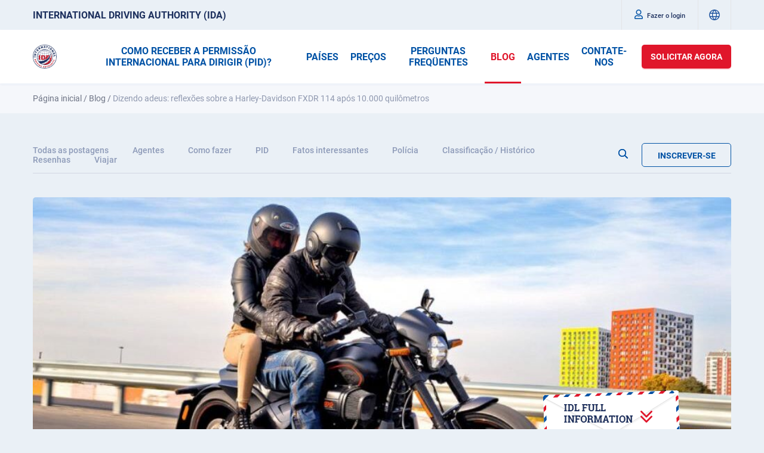

--- FILE ---
content_type: text/html; charset=UTF-8
request_url: https://idaoffice.org/pt/posts/saying-goodbye-reflections-on-the-harley-davidson-fxdr-114-after-10000-kilometers/
body_size: 16972
content:
<!DOCTYPE html>
<html lang="pt">
<head>
    <meta charset="utf-8">
    <meta name="viewport" content="width=device-width, initial-scale=1, maximum-scale=5">
        <meta http-equiv="X-UA-Compatible" content="IE=edge">

        <link rel="icon" type="image/png" sizes="32x32" href="https://idaoffice.org/assets/img/favicons/favicon-32x32.png?ver=1.0.0">
    <link rel="icon" type="image/png" sizes="192x192" href="https://idaoffice.org/assets/img/favicons/android-chrome-192x192.png?ver=1.0.0">
    <link rel="apple-touch-icon" sizes="57x57" href="https://idaoffice.org/assets/img/favicons/apple-touch-icon-57x57.png?ver=1.0.0">
    <link rel="apple-touch-icon" sizes="60x60" href="https://idaoffice.org/assets/img/favicons/apple-touch-icon-60x60.png?ver=1.0.0">
    <link rel="apple-touch-icon" sizes="72x72" href="https://idaoffice.org/assets/img/favicons/apple-touch-icon-72x72.png?ver=1.0.0">
    <link rel="apple-touch-icon" sizes="76x76" href="https://idaoffice.org/assets/img/favicons/apple-touch-icon-76x76.png?ver=1.0.0">
    <link rel="apple-touch-icon" sizes="114x114" href="https://idaoffice.org/assets/img/favicons/apple-touch-icon-114x114.png?ver=1.0.0">
    <link rel="apple-touch-icon" sizes="120x120" href="https://idaoffice.org/assets/img/favicons/apple-touch-icon-120x120.png?ver=1.0.0">
    <link rel="apple-touch-icon" sizes="144x144" href="https://idaoffice.org/assets/img/favicons/apple-touch-icon-144x144.png?ver=1.0.0">
    <link rel="apple-touch-icon" sizes="152x152" href="https://idaoffice.org/assets/img/favicons/apple-touch-icon-152x152.png?ver=1.0.0">
    <link rel="apple-touch-icon" sizes="180x180" href="https://idaoffice.org/assets/img/favicons/apple-touch-icon-180x180.png?ver=1.0.0">
    <link rel="manifest" href="https://idaoffice.org/assets/img/favicons/manifest.json?ver=1.0.0">
    <link rel="mask-icon" href="https://idaoffice.org/assets/img/favicons/safari-pinned-tab.svg?ver=1.0.0">
    <meta name="msapplication-TileColor" content="#2b5797">
    <meta name="msapplication-TileImage" content="https://idaoffice.org/assets/img/favicons/mstile-144x144.png?ver=1.0.0">
    <meta name="theme-color" content="#ffffff">
    <link rel="icon" type="image/png" sizes="16x16" href="https://idaoffice.org/assets/img/favicons/favicon-16x16.png?ver=1.0.0">
        <meta name="description" content="Explore as reflexões e experiências únicas de um motociclista após percorrer 10.000 quilômetros com a Harley-Davidson FXDR 114.  ️ Adeus nunca foi tão emocionante!">
    <meta name="keywords" content="">    <meta name="author" content="International Driving Authority">
                        <meta name="robots" content="index,follow">
                        <meta property="fb:app_id" content="118005865496467" />
    <title>Dizendo adeus: reflexões sobre a Harley-Davidson FXDR 114 após 10.000 quilômetros</title>
                                                                                                                                                                        <link rel="alternate"
                  href="https://idaoffice.org/de/posts/saying-goodbye-reflections-on-the-harley-davidson-fxdr-114-after-10000-kilometers/"
                  hreflang="de"/>
                                            <link rel="alternate"
                  href="https://idaoffice.org/posts/saying-goodbye-reflections-on-the-harley-davidson-fxdr-114-after-10000-kilometers/"
                  hreflang="en"/>
                                <link rel="alternate"
                  href="https://idaoffice.org/es/posts/saying-goodbye-reflections-on-the-harley-davidson-fxdr-114-after-10000-kilometers/"
                  hreflang="es"/>
                                                                                <link rel="alternate"
                  href="https://idaoffice.org/fr/posts/saying-goodbye-reflections-on-the-harley-davidson-fxdr-114-after-10000-kilometers/"
                  hreflang="fr"/>
                                                                                                                                <link rel="alternate"
                  href="https://idaoffice.org/it/posts/saying-goodbye-reflections-on-the-harley-davidson-fxdr-114-after-10000-kilometers/"
                  hreflang="it"/>
                                                                                                                                                                                                                                                                                            <link rel="alternate"
                  href="https://idaoffice.org/pt/posts/saying-goodbye-reflections-on-the-harley-davidson-fxdr-114-after-10000-kilometers/"
                  hreflang="pt"/>
                                            <link rel="alternate"
                  href="https://idaoffice.org/ru/posts/otbylo-v-proshhalnom-dyme-itogi-10000-kilometrov-na-harley-davidson-fxdr-114/"
                  hreflang="ru"/>
                                                                                                                                                                    <link rel="alternate"
                  href="https://idaoffice.org/tr/posts/saying-goodbye-reflections-on-the-harley-davidson-fxdr-114-after-10000-kilometers/"
                  hreflang="tr"/>
                                <link rel="alternate"
                  href="https://idaoffice.org/uk/posts/saying-goodbye-reflections-on-the-harley-davidson-fxdr-114-after-10000-kilometers/"
                  hreflang="uk"/>
                                                                    <link rel="alternate"
                  href="https://idaoffice.org/zh/posts/saying-goodbye-reflections-on-the-harley-davidson-fxdr-114-after-10000-kilometers/"
                  hreflang="zh"/>
            
                    
                        <link rel="canonical" href="https://idaoffice.org/pt/posts/saying-goodbye-reflections-on-the-harley-davidson-fxdr-114-after-10000-kilometers/">
            
    <link rel="stylesheet" href="https://idaoffice.org/assets/css/main.min.css?ver=1.3.1">
        
    <link rel="stylesheet" href="https://idaoffice.org/assets/css/blog.min.css?ver=1.1.8">

    
                    <script
                type="text/plain"
                data-type="text/javascript"
                data-name="google-tag-manager"
        >
            (function(w,d,s,l,i){w[l]=w[l]||[];w[l].push({'gtm.start':
                    new Date().getTime(),event:'gtm.js'});var f=d.getElementsByTagName(s)[0],
                j=d.createElement(s),dl=l!='dataLayer'?'&l='+l:'';j.async=true;j.rel = 'preconnect';j.src=
                'https://www.googletagmanager.com/gtm.js?id='+i+dl;f.parentNode.insertBefore(j,f);
            })(window,document,'script','dataLayer','GTM\u002DN397QBZ');
        </script>
            
    <script type="application/ld+json">
        {
            "@context": "https://schema.org",
            "@type": "Organization",
            "name": "International Driving Authority",
            "alternateName": "IDA",
            "url": "https://idaoffice.org/",
            "logo": "https://res.cloudinary.com/international-driving-authority/image/upload/q_auto:eco/v1643964010/IDA-assets/HomePage/ida-logo_2x_dpmnv2.webp",
            "contactPoint": [{
                "@type": "ContactPoint",
                "telephone": "+18774871427",
                "contactType": "customer service",
                "areaServed": ["US","150","142","002","CA"],
                "availableLanguage": "en"
            },{
                "@type": "ContactPoint",
                "telephone": "+447488847917",
                "contactType": "customer service",
                "areaServed": "GB",
                "availableLanguage": "en"
            },{
                "@type": "ContactPoint",
                "telephone": "+995599541560",
                "contactType": "customer service",
                "areaServed": "GE",
                "availableLanguage": ["en","Russian"]
            }],
            "sameAs": [
                "https://www.facebook.com/idaoffice.org/",
                "https://twitter.com/IDAuthority",
                "https://www.instagram.com/idauthority/",
                "https://g.page/r/CRoO3YzxxHizEAE%22"
            ]
        }
    </script>
   <style>
        
        @font-face {
        font-family: "Roboto";
        font-weight: 100;
        font-style: normal;
      font-display: swap;
        src:
          local('Roboto Thin'),
          url("/assets/fonts/Roboto/Roboto-Thin.woff2") format('woff2'),
          url("/assets/fonts/Roboto/Roboto-Thin.woff") format('woff'),
          url("/assets/fonts/Roboto/Roboto-Thin.ttf") format('truetype'),
          url("/assets/fonts/Roboto/Roboto-Thin.eot") format('eot');
        }
        @font-face {
            font-family: "Roboto";
            font-weight: 100;
            font-style: italic;
        font-display: swap;
            src:
            local('Roboto Thin Italic'),
            url("/assets/fonts/Roboto/Roboto-ThinItalic.woff2") format('woff2'),
            url("/assets/fonts/Roboto/Roboto-ThinItalic.woff") format('woff'),
            url("/assets/fonts/Roboto/Roboto-ThinItalic.ttf") format('truetype'),
            url("/assets/fonts/Roboto/Roboto-ThinItalic.eot") format('eot');
        }
        @font-face {
            font-family: "Roboto";
            font-weight: 300;
            font-style: normal;
        font-display: swap;
            src:
            local('Roboto Light'),
            url("/assets/fonts/Roboto/Roboto-Light.woff2") format('woff2'),
            url("/assets/fonts/Roboto/Roboto-Light.woff") format('woff'),
            url("/assets/fonts/Roboto/Roboto-Light.ttf") format('truetype'),
            url("/assets/fonts/Roboto/Roboto-Light.eot") format('eot');
        }
        @font-face {
            font-family: "Roboto";
            font-weight: 300;
            font-style: italic;
        font-display: swap;
            src:
            local('Roboto Light Italic'),
            url("/assets/fonts/Roboto/Roboto-LightItalic.woff2") format('woff2'),
            url("/assets/fonts/Roboto/Roboto-LightItalic.woff") format('woff'),
            url("/assets/fonts/Roboto/Roboto-LightItalic.ttf") format('truetype'),
            url("/assets/fonts/Roboto/Roboto-LightItalic.eot") format('eot');
        }
        @font-face {
            font-family: "Roboto";
            font-weight: 400;
            font-style: normal;
        font-display: swap;
            src:
            local('Roboto'),
            url("/assets/fonts/Roboto/Roboto-Regular.woff2") format('woff2'),
            url("/assets/fonts/Roboto/Roboto-Regular.woff") format('woff'),
            url("/assets/fonts/Roboto/Roboto-Regular.ttf") format('truetype'),
            url("/assets/fonts/Roboto/Roboto-Regular.eot") format('eot');
        }
        @font-face {
            font-family: "Roboto";
            font-weight: 400;
            font-style: italic;
        font-display: swap;
            src:
            local('Roboto Italic'),
            url("/assets/fonts/Roboto/Roboto-Italic.woff2") format('woff2'),
            url("/assets/fonts/Roboto/Roboto-Italic.woff") format('woff'),
            url("/assets/fonts/Roboto/Roboto-Italic.ttf") format('truetype'),
            url("/assets/fonts/Roboto/Roboto-Italic.eot") format('eot');
        }
        @font-face {
            font-family: "Roboto";
            font-weight: 500;
            font-style: normal;
        font-display: swap;
            src:
            local('Roboto Medium'),
            url("/assets/fonts/Roboto/Roboto-Medium.woff2") format('woff2'),
            url("/assets/fonts/Roboto/Roboto-Medium.woff") format('woff'),
            url("/assets/fonts/Roboto/Roboto-Medium.ttf") format('truetype'),
            url("/assets/fonts/Roboto/Roboto-Medium.eot") format('eot');
        }
        @font-face {
            font-family: "Roboto";
            font-weight: 500;
            font-style: italic;
        font-display: swap;
            src:
            local('Roboto Medium Italic'),
            url("/assets/fonts/Roboto/Roboto-MediumItalic.woff2") format('woff2'),
            url("/assets/fonts/Roboto/Roboto-MediumItalic.woff") format('woff'),
            url("/assets/fonts/Roboto/Roboto-MediumItalic.ttf") format('truetype'),
            url("/assets/fonts/Roboto/Roboto-MediumItalic.eot") format('eot');
        }
        @font-face {
            font-family: "Roboto";
            font-weight: 700;
            font-style: normal;
        font-display: swap;
            src:
            local('Roboto Bold'),
            url("/assets/fonts/Roboto/Roboto-Bold.woff2") format('woff2'),
            url("/assets/fonts/Roboto/Roboto-Bold.woff") format('woff'),
            url("/assets/fonts/Roboto/Roboto-Bold.ttf") format('truetype'),
            url("/assets/fonts/Roboto/Roboto-Bold.eot") format('eot');
        }
        @font-face {
            font-family: "Roboto";
            font-weight: 700;
            font-style: italic;
        font-display: swap;
            src:
            local('Roboto Bold Italic'),
            url("/assets/fonts/Roboto/Roboto-BoldItalic.woff2") format('woff2'),
            url("/assets/fonts/Roboto/Roboto-BoldItalic.woff") format('woff'),
            url("/assets/fonts/Roboto/Roboto-BoldItalic.ttf") format('truetype'),
            url("/assets/fonts/Roboto/Roboto-BoldItalic.eot") format('eot');
        }
        @font-face {
            font-family: "Roboto";
            font-weight: 900;
            font-style: normal;
        font-display: swap;
            src:
            local('Roboto Black'),
            url("/assets/fonts/Roboto/Roboto-Black.woff2") format('woff2'),
            url("/assets/fonts/Roboto/Roboto-Black.woff") format('woff'),
            url("/assets/fonts/Roboto/Roboto-Black.ttf") format('truetype'),
            url("/assets/fonts/Roboto/Roboto-Black.eot") format('eot');
        }
        @font-face {
            font-family: "Roboto";
            font-weight: 900;
            font-style: italic;
        font-display: swap;
            src:
            local('Roboto Black Italic'),
            url("/assets/fonts/Roboto/Roboto-BlackItalic.woff2") format('woff2'),
            url("/assets/fonts/Roboto/Roboto-BlackItalic.woff") format('woff'),
            url("/assets/fonts/Roboto/Roboto-BlackItalic.ttf") format('truetype'),
            url("/assets/fonts/Roboto/Roboto-BlackItalic.eot") format('eot');
        }
        </style>
    
            <meta property="og:site_name" content="International&#x20;Driving&#x20;Authority&#x20;&#x28;IDA&#x29;" />
        <meta property="og:title" content="Dizendo&#x20;adeus&#x3A;&#x20;reflex&#x00F5;es&#x20;sobre&#x20;a&#x20;Harley-Davidson&#x20;FXDR&#x20;114&#x20;ap&#x00F3;s&#x20;10.000&#x20;quil&#x00F4;metros" />
        <meta property="og:description" content="Explore&#x20;as&#x20;reflex&#x00F5;es&#x20;e&#x20;experi&#x00EA;ncias&#x20;&#x00FA;nicas&#x20;de&#x20;um&#x20;motociclista&#x20;ap&#x00F3;s&#x20;percorrer&#x20;10.000&#x20;quil&#x00F4;metros&#x20;com&#x20;a&#x20;Harley-Davidson&#x20;FXDR&#x20;114.&#x20;&#x20;&#xFE0F;&#x20;Adeus&#x20;nunca&#x20;foi&#x20;t&#x00E3;o&#x20;emocionante&#x21;" />
        <meta property="og:type" content="article" />
                                    <meta property="og:url" content="https://idaoffice.org/pt/posts/saying-goodbye-reflections-on-the-harley-davidson-fxdr-114-after-10000-kilometers/" />
                    
                                    <meta property="og:locale" content="pt_PT" />
            
                                                                                            <meta property="og:locale:alternate" content="af_ZA" />
                                                                                                                                <meta property="og:locale:alternate" content="am_ET" />
                                                                                                                                <meta property="og:locale:alternate" content="az_AZ" />
                                                                                                                                <meta property="og:locale:alternate" content="be_BY" />
                                                                                                                                <meta property="og:locale:alternate" content="bg_BG" />
                                                                                                                                <meta property="og:locale:alternate" content="bn_BD" />
                                                                                                                                <meta property="og:locale:alternate" content="bs_BA" />
                                                                                                                                <meta property="og:locale:alternate" content="cs_CZ" />
                                                                                                                                <meta property="og:locale:alternate" content="da_DK" />
                                                                                                                                <meta property="og:locale:alternate" content="de_DE" />
                                                                                                                                <meta property="og:locale:alternate" content="el_GR" />
                                                                                                                                <meta property="og:locale:alternate" content="en_US" />
                                                                                                                                <meta property="og:locale:alternate" content="es_ES" />
                                                                                                                                <meta property="og:locale:alternate" content="et_EE" />
                                                                                                                                <meta property="og:locale:alternate" content="fi_FI" />
                                                                                                                                <meta property="og:locale:alternate" content="fil_PH" />
                                                                                                                                <meta property="og:locale:alternate" content="fr_FR" />
                                                                                                                                <meta property="og:locale:alternate" content="ga_IE" />
                                                                                                                                <meta property="og:locale:alternate" content="hi_IN" />
                                                                                                                                <meta property="og:locale:alternate" content="hr_HR" />
                                                                                                                                <meta property="og:locale:alternate" content="hu_HU" />
                                                                                                                                <meta property="og:locale:alternate" content="id_ID" />
                                                                                                                                <meta property="og:locale:alternate" content="it_IT" />
                                                                                                                                <meta property="og:locale:alternate" content="ja_JP" />
                                                                                                                                <meta property="og:locale:alternate" content="ka_GE" />
                                                                                                                                <meta property="og:locale:alternate" content="kk_KZ" />
                                                                                                                                <meta property="og:locale:alternate" content="km_KH" />
                                                                                                                                <meta property="og:locale:alternate" content="ko_KR" />
                                                                                                                                <meta property="og:locale:alternate" content="ky_KG" />
                                                                                                                                <meta property="og:locale:alternate" content="lo_LA" />
                                                                                                                                <meta property="og:locale:alternate" content="lt_LT" />
                                                                                                                                <meta property="og:locale:alternate" content="lv_LV" />
                                                                                                                                <meta property="og:locale:alternate" content="mk_MK" />
                                                                                                                                <meta property="og:locale:alternate" content="mn_MN" />
                                                                                                                                <meta property="og:locale:alternate" content="ms_MY" />
                                                                                                                                <meta property="og:locale:alternate" content="my_MM" />
                                                                                                                                <meta property="og:locale:alternate" content="ne_NP" />
                                                                                                                                <meta property="og:locale:alternate" content="nl_NL" />
                                                                                                                                <meta property="og:locale:alternate" content="no_NO" />
                                                                                                                                <meta property="og:locale:alternate" content="pl_PL" />
                                                                                                                                                            <meta property="og:locale:alternate" content="ro_RO" />
                                                                                                                                <meta property="og:locale:alternate" content="ru_RU" />
                                                                                                                                <meta property="og:locale:alternate" content="si_LK" />
                                                                                                                                <meta property="og:locale:alternate" content="sk_SK" />
                                                                                                                                <meta property="og:locale:alternate" content="sl_SI" />
                                                                                                                                <meta property="og:locale:alternate" content="sq_AL" />
                                                                                                                                <meta property="og:locale:alternate" content="sr_RS" />
                                                                                                                                <meta property="og:locale:alternate" content="sw_TZ" />
                                                                                                                                <meta property="og:locale:alternate" content="ta_IN" />
                                                                                                                                <meta property="og:locale:alternate" content="tg_TJ" />
                                                                                                                                <meta property="og:locale:alternate" content="th_TH" />
                                                                                                                                <meta property="og:locale:alternate" content="tk_TM" />
                                                                                                                                <meta property="og:locale:alternate" content="tr_TR" />
                                                                                                                                <meta property="og:locale:alternate" content="uk_UA" />
                                                                                                                                <meta property="og:locale:alternate" content="vi_VN" />
                                                                                                                                <meta property="og:locale:alternate" content="zh_CN" />
                                                        
                    <meta property="og:image" content="https&#x3A;&#x2F;&#x2F;admin.idaoffice.org&#x2F;wp-content&#x2F;uploads&#x2F;2024&#x2F;03&#x2F;Article_168969_860_575-1000x550.jpg" />
        
</head>
<body class=" blog-page">
    
    <script>
        // check browser if supporeted some properties
        let passiveSupported = false;
        try {
            let options = Object.defineProperty({}, "passive", {
                get:  () => {
                passiveSupported = true;
                }
            });
            window.addEventListener("DOMContentLoaded", null, options);
            window.removeEventListener("DOMContentLoaded", null, options);
        } catch (err) { 
            console.log(err);
        }

                (function() {
            let fired = false;
            window.addEventListener('scroll', () => {
                if (fired) {
                    return;
                }

                fired = true;

                if ('complete' === document.readyState) {
                    runAfterReady();
                    runAfterLoad();
                } else if ('interactive' === document.readyState) {
                    runAfterReadyWithTimeout();
                    window.addEventListener('load', runAfterLoad);
                } else {
                    document.addEventListener("DOMContentLoaded", runAfterReadyWithTimeout);
                    window.addEventListener('load', runAfterLoad);
                }
            });

            function runAfterReadyWithTimeout() {
                setTimeout(function() {
                    runAfterReady();
                }, 1000);
            }

            function runAfterReady() {
                            }

            function runAfterLoad() {
                
                                    let proto = 'https:', host = "getbutton.io", url = proto + '//static.' + host;
                    let s = document.createElement('script'); s.type = 'text/javascript'; s.async = true; s.src = url + '/widget/bundle.js?id=' + 'uh0Xp';
                    document.body.appendChild(s);
                            }

            function asyncJS(src) {
                let js = document.createElement('script');
                js.src = src;
                document.body.appendChild(js);
            }

                                                    if ('complete' === document.readyState) {
                    loadSubscriptionFormScript();
                } else {
                    window.addEventListener('load', loadSubscriptionFormScript);
                }

                function loadSubscriptionFormScript () {
                    const s = document.createElement('script');
                    s.async = true;
                    s.src = 'https://statics.esputnik.com/scripts/2D63A95FB119449B81D739B264CA892B.js';
                    const r = document.scripts[0];
                    r.parentNode.insertBefore(s, r);
                    const f = function () {
                        f.c(arguments);
                    };
                    f.q = [];
                    f.c = function () {
                        f.q.push(arguments);
                    };
                    window['eS'] = window['eS'] || f;

                    eS('init');
                }
                    })();
    </script>


        <noscript>
        <img height="1" width="1" src="https://www.facebook.com/tr?id=476708162693958&ev=PageView&noscript=1" style="display:none" />
    </noscript>
                    <noscript>
        <iframe
                data-name="google-tag-manager"
                data-src="https://www.googletagmanager.com/ns.html?id=GTM-N397QBZ"
                height="0"
                width="0"
                style="display:none;visibility:hidden"
        ></iframe>
    </noscript>
                    
        <div id="fb-root"></div>
    <script>(function(d, s, id) {
            var js, fjs = d.getElementsByTagName(s)[0];
            if (d.getElementById(id)) return;
            js = d.createElement(s); js.id = id;
            js.src = "//connect.facebook.net/pt_PT/sdk.js#xfbml=1&version=v2.9";
            fjs.parentNode.insertBefore(js, fjs);
        }(document, 'script', 'facebook-jssdk'));</script>
    <div class="wrapper">
                <header class="header">
    <div class="header__block header__block--top">
        <div class="header__content header__content--top">
            <div class="header__caption">
                <a class="" href="https://idaoffice.org/pt/" title="INTERNATIONAL DRIVING AUTHORITY (IDA)">
                    INTERNATIONAL DRIVING AUTHORITY (IDA)
                </a>
            </div>

            <div class="header__profile header__profile--transform-at-mobile" id="profileMenu">

                <div id="firstname_login" data-firstname="" hidden></div>
                <div id="lastname_login" data-lastname="" hidden></div>

                                    <a class="profile-link profile-link--transform-at-mobile clearfix" href="https://idaoffice.org/pt/login/" title="Fazer o login">
                        <i class="profile-link__icon fa fa-user" aria-hidden="true"></i>
                        <span class="profile-link__title">Fazer o login</span>
                    </a>
                            </div>
            <div class="header__languages-list" id="blogLangList">
                <span class="header__language header__language--icon">
                    <svg width="32" height="32" viewBox="0 0 32 32" fill="none" xmlns="http://www.w3.org/2000/svg">
                        <path d="M16 3C13.4288 3 10.9154 3.76244 8.77759 5.1909C6.63975 6.61935 4.97351 8.64968 3.98957 11.0251C3.00563 13.4006 2.74819 16.0144 3.2498 18.5362C3.75141 21.0579 4.98953 23.3743 6.80762 25.1924C8.6257 27.0105 10.9421 28.2486 13.4638 28.7502C15.9856 29.2518 18.5995 28.9944 20.9749 28.0104C23.3503 27.0265 25.3807 25.3603 26.8091 23.2224C28.2376 21.0846 29 18.5712 29 16C28.996 12.5534 27.6251 9.24911 25.188 6.812C22.7509 4.37488 19.4466 3.00397 16 3ZM27 16C27.0009 17.0145 26.8608 18.0241 26.5838 19H21.77C22.0767 17.0118 22.0767 14.9882 21.77 13H26.5838C26.8608 13.9759 27.0009 14.9855 27 16ZM12.75 21H19.25C18.6096 23.0982 17.498 25.0223 16 26.625C14.5026 25.0218 13.391 23.098 12.75 21ZM12.2625 19C11.9192 17.0147 11.9192 14.9853 12.2625 13H19.7475C20.0908 14.9853 20.0908 17.0147 19.7475 19H12.2625ZM5.00001 16C4.99914 14.9855 5.13923 13.9759 5.41626 13H10.23C9.92334 14.9882 9.92334 17.0118 10.23 19H5.41626C5.13923 18.0241 4.99914 17.0145 5.00001 16ZM19.25 11H12.75C13.3904 8.90176 14.502 6.97773 16 5.375C17.4974 6.97815 18.609 8.90204 19.25 11ZM25.7913 11H21.3388C20.7776 8.94113 19.8318 7.00709 18.5513 5.3C20.0984 5.67166 21.5469 6.37347 22.7974 7.35732C24.0479 8.34117 25.0709 9.58379 25.7963 11H25.7913ZM13.4488 5.3C12.1683 7.00709 11.2224 8.94113 10.6613 11H6.20376C6.9291 9.58379 7.95209 8.34117 9.20261 7.35732C10.4531 6.37347 11.9016 5.67166 13.4488 5.3ZM6.20376 21H10.6613C11.2224 23.0589 12.1683 24.9929 13.4488 26.7C11.9016 26.3283 10.4531 25.6265 9.20261 24.6427C7.95209 23.6588 6.9291 22.4162 6.20376 21ZM18.5513 26.7C19.8318 24.9929 20.7776 23.0589 21.3388 21H25.7963C25.0709 22.4162 24.0479 23.6588 22.7974 24.6427C21.5469 25.6265 20.0984 26.3283 18.5513 26.7Z" fill="#1E539F"/>
                    </svg>
                </span>
            </div>
        </div>
    </div>
    <div class="header__block header__block--bottom">
        <div class="header__content">
            <div class="header__logo">
                <a href="https://idaoffice.org/pt/">
                    <img width="40px" height="40px" src="https://res.cloudinary.com/international-driving-authority/image/upload/q_auto:eco/v1643964010/IDA-assets/HomePage/ida-logo_2x_dpmnv2.webp" alt="IDA" class="normal-logo logo-v1" />
                </a>
            </div>

            <div class="header__nav">
                                <ul class="nav-list nav-list--uppercase nav-list--horizontal">
                    <li class="nav-list__item">
                                                    <a href="https://idaoffice.org/pt/how-to-get/"
                               title="Como receber a Permissão Internacional para Dirigir (PID)?">COMO RECEBER A PERMISSÃO INTERNACIONAL PARA DIRIGIR (PID)?</a>
                                            </li>
                    <li class="nav-list__item">
                                                    <a href="https://idaoffice.org/pt/countries/"
                               title="Países">PAÍSES</a>
                                            </li>
                    <li class="nav-list__item">
                                                    <a href="https://idaoffice.org/pt/prices/"
                               title="Preços">PREÇOS</a>
                                            </li>
                                        <li class="nav-list__item">
                                                    <a href="https://idaoffice.org/pt/faq/"
                               title="Perguntas Freqüentes">PERGUNTAS FREQÜENTES</a>
                                            </li>

                    <li class="nav-list__item">
                                                    <span class="selected">BLOG</span>
                                            </li>

                    <li class="nav-list__item">
                                                    <a href="https://idaoffice.org/pt/agent/login/"
                               title="Agentes">AGENTES</a>
                                            </li>

                    <li class="nav-list__item">
                                                    <a href="https://idaoffice.org/pt/contact-us/"
                               title="Contate-nos">CONTATE-NOS</a>
                                            </li>
                </ul>
            </div>

            <div class="header__apply">
                                    <a class="button button--red"
                       href="https://idaoffice.org/pt/apply-now/"
                       title="Solicitar agora">Solicitar agora</a>
                            </div>

            <div class="header__menu" id="headerNavMenu">
                <div class="mobile-menu">
                    <i class="mobile-menu__icon fa fa-bars"></i>
                </div>
                <div class="dropdown-menu dropdown-menu--no-padding dropdown-menu--transform-at-tablet dropdown-menu--uppercase dropdown-menu--nav">
                    <ul class="dropdown-menu__list dropdown-menu__list--nav">
                        <li class="dropdown-menu__list-item">
                                                            <a href="https://idaoffice.org/pt/how-to-get/"
                                   title="Como receber a Permissão Internacional para Dirigir (PID)?">COMO RECEBER A PERMISSÃO INTERNACIONAL PARA DIRIGIR (PID)?</a>
                                                    </li>
                        <li class="dropdown-menu__list-item">
                                                            <a href="https://idaoffice.org/pt/countries/"
                                   title="Países">PAÍSES</a>
                                                    </li>
                        <li class="dropdown-menu__list-item">
                                                            <a href="https://idaoffice.org/pt/prices/"
                                   title="Preços">PREÇOS</a>
                                                    </li>
                                                <li class="dropdown-menu__list-item">
                                                            <a href="https://idaoffice.org/pt/faq/"
                                   title="Perguntas Freqüentes">PERGUNTAS FREQÜENTES</a>
                                                    </li>

                        <li class="dropdown-menu__list-item">
                                                            <span class="selected">BLOG</span>
                                                    </li>

                        <li class="dropdown-menu__list-item">
                                                            <a href="https://idaoffice.org/pt/agent/login/"
                                   title="Agentes">AGENTES</a>
                                                    </li>

                        <li class="dropdown-menu__list-item">
                                                            <a href="https://idaoffice.org/pt/contact-us/"
                                   title="Contate-nos">CONTATE-NOS</a>
                                                    </li>
                    </ul>
                </div>
            </div>
        </div>
    </div>
            <div class="header__block header__block--breadcrumbs">
            <div class="header__content">
                <ol itemscope itemtype="https://schema.org/BreadcrumbList">
                                            <li itemprop="itemListElement" itemscope itemtype="https://schema.org/ListItem">
                                                                                                <a itemprop="item" href="https://idaoffice.org/pt/">
                                        <span itemprop="name" content="Página inicial">Página inicial</span>
                                    </a>
                                                                                        <meta itemprop="position" content="1" />
                        </li>
                                                    <span>&nbsp;/&nbsp;</span>
                                                                    <li itemprop="itemListElement" itemscope itemtype="https://schema.org/ListItem">
                                                                                                <a itemprop="item" href="https://idaoffice.org/pt/blog/">
                                        <span itemprop="name" content="Blog">Blog</span>
                                    </a>
                                                                                        <meta itemprop="position" content="2" />
                        </li>
                                                    <span>&nbsp;/&nbsp;</span>
                                                                    <li itemprop="itemListElement" itemscope itemtype="https://schema.org/ListItem">
                                                            <span class="disabled" itemprop="name" content="Dizendo adeus: reflexões sobre a Harley-Davidson FXDR 114 após 10.000 quilômetros">Dizendo adeus: reflexões sobre a Harley-Davidson FXDR 114 após 10.000 quilômetros</span>
                                                        <meta itemprop="position" content="3" />
                        </li>
                                                            </ol>
            </div>
        </div>
    
    
</header>

            
<div class="popup-languages__overflow"></div>
<div class="popup-languages__wrapper">
    <div class="popup-languages">

        <div class="popup-languages__mobile-top"></div>

        <div class="popup-languages__search-wrapper">
            <label>
                <input type="text" class="popup-languages__search" data-filter-url="https://idaoffice.org/pt/translation/filter-language/"
                       placeholder="Procurar...">
            </label>
        </div>

        <div class="popup-languages__close-button"></div>

        <div class="popup-languages__content-wrapper">
                        <div class="popup-languages__head popup-languages__head--suggested">Suggested languages</div>
                        <div class="popup-languages__suggested-block">
                                                                <a class="popup-languages__language popup-languages__language--inactive"
                       href="https://idaoffice.org/posts/saying-goodbye-reflections-on-the-harley-davidson-fxdr-114-after-10000-kilometers/">
                        <span class="popup-languages__language-code">EN</span>
                        <span class="popup-languages__language-name">Inglês</span>
                    </a>
                                                                <a class="popup-languages__language popup-languages__language--inactive"
                       href="https://idaoffice.org/af/blog/">
                        <span class="popup-languages__language-code">AF</span>
                        <span class="popup-languages__language-name">Africâner</span>
                    </a>
                                                                <a class="popup-languages__language popup-languages__language--inactive"
                       href="https://idaoffice.org/am/blog/">
                        <span class="popup-languages__language-code">AM</span>
                        <span class="popup-languages__language-name">Amárico</span>
                    </a>
                                                                <a class="popup-languages__language popup-languages__language--inactive"
                       href="https://idaoffice.org/az/blog/">
                        <span class="popup-languages__language-code">AZ</span>
                        <span class="popup-languages__language-name">Azerbaijano</span>
                    </a>
                                                                <a class="popup-languages__language popup-languages__language--inactive"
                       href="https://idaoffice.org/be/blog/">
                        <span class="popup-languages__language-code">BE</span>
                        <span class="popup-languages__language-name">Bielorrusso</span>
                    </a>
                                                                <a class="popup-languages__language popup-languages__language--inactive"
                       href="https://idaoffice.org/bg/blog/">
                        <span class="popup-languages__language-code">BG</span>
                        <span class="popup-languages__language-name">Búlgaro</span>
                    </a>
                                                                <a class="popup-languages__language popup-languages__language--inactive"
                       href="https://idaoffice.org/bn/blog/">
                        <span class="popup-languages__language-code">BN</span>
                        <span class="popup-languages__language-name">Bengalês</span>
                    </a>
                                                                <a class="popup-languages__language popup-languages__language--inactive"
                       href="https://idaoffice.org/bs/blog/">
                        <span class="popup-languages__language-code">BS</span>
                        <span class="popup-languages__language-name">Bósnio</span>
                    </a>
                                                                <a class="popup-languages__language popup-languages__language--inactive"
                       href="https://idaoffice.org/cs/blog/">
                        <span class="popup-languages__language-code">CS</span>
                        <span class="popup-languages__language-name">Tcheco</span>
                    </a>
                                                                <a class="popup-languages__language popup-languages__language--inactive"
                       href="https://idaoffice.org/da/blog/">
                        <span class="popup-languages__language-code">DA</span>
                        <span class="popup-languages__language-name">Dinamarquês</span>
                    </a>
                                                                <a class="popup-languages__language popup-languages__language--inactive"
                       href="https://idaoffice.org/de/posts/saying-goodbye-reflections-on-the-harley-davidson-fxdr-114-after-10000-kilometers/">
                        <span class="popup-languages__language-code">DE</span>
                        <span class="popup-languages__language-name">Alemão</span>
                    </a>
                                                                <a class="popup-languages__language popup-languages__language--inactive"
                       href="https://idaoffice.org/el/blog/">
                        <span class="popup-languages__language-code">EL</span>
                        <span class="popup-languages__language-name">Grego</span>
                    </a>
                                                                <a class="popup-languages__language popup-languages__language--inactive"
                       href="https://idaoffice.org/es/posts/saying-goodbye-reflections-on-the-harley-davidson-fxdr-114-after-10000-kilometers/">
                        <span class="popup-languages__language-code">ES</span>
                        <span class="popup-languages__language-name">Espanhol</span>
                    </a>
                                                                <a class="popup-languages__language popup-languages__language--inactive"
                       href="https://idaoffice.org/et/blog/">
                        <span class="popup-languages__language-code">ET</span>
                        <span class="popup-languages__language-name">Estoniano</span>
                    </a>
                                                                <a class="popup-languages__language popup-languages__language--inactive"
                       href="https://idaoffice.org/fi/blog/">
                        <span class="popup-languages__language-code">FI</span>
                        <span class="popup-languages__language-name">Finlandês</span>
                    </a>
                                                                <a class="popup-languages__language popup-languages__language--inactive"
                       href="https://idaoffice.org/fil/blog/">
                        <span class="popup-languages__language-code">FIL</span>
                        <span class="popup-languages__language-name">Filipino</span>
                    </a>
                                                                <a class="popup-languages__language popup-languages__language--inactive"
                       href="https://idaoffice.org/fr/posts/saying-goodbye-reflections-on-the-harley-davidson-fxdr-114-after-10000-kilometers/">
                        <span class="popup-languages__language-code">FR</span>
                        <span class="popup-languages__language-name">Francês</span>
                    </a>
                                                                <a class="popup-languages__language popup-languages__language--inactive"
                       href="https://idaoffice.org/ga/blog/">
                        <span class="popup-languages__language-code">GA</span>
                        <span class="popup-languages__language-name">Irlandês</span>
                    </a>
                                                                <a class="popup-languages__language popup-languages__language--inactive"
                       href="https://idaoffice.org/hi/blog/">
                        <span class="popup-languages__language-code">HI</span>
                        <span class="popup-languages__language-name">Hindi</span>
                    </a>
                                                                <a class="popup-languages__language popup-languages__language--inactive"
                       href="https://idaoffice.org/hr/blog/">
                        <span class="popup-languages__language-code">HR</span>
                        <span class="popup-languages__language-name">Croata</span>
                    </a>
                                                                <a class="popup-languages__language popup-languages__language--inactive"
                       href="https://idaoffice.org/hu/blog/">
                        <span class="popup-languages__language-code">HU</span>
                        <span class="popup-languages__language-name">Húngaro</span>
                    </a>
                                                                <a class="popup-languages__language popup-languages__language--inactive"
                       href="https://idaoffice.org/id/blog/">
                        <span class="popup-languages__language-code">ID</span>
                        <span class="popup-languages__language-name">Indonésio</span>
                    </a>
                                                                <a class="popup-languages__language popup-languages__language--inactive"
                       href="https://idaoffice.org/it/posts/saying-goodbye-reflections-on-the-harley-davidson-fxdr-114-after-10000-kilometers/">
                        <span class="popup-languages__language-code">IT</span>
                        <span class="popup-languages__language-name">Italiano</span>
                    </a>
                                                                <a class="popup-languages__language popup-languages__language--inactive"
                       href="https://idaoffice.org/ja/blog/">
                        <span class="popup-languages__language-code">JA</span>
                        <span class="popup-languages__language-name">Japonês</span>
                    </a>
                                                                <a class="popup-languages__language popup-languages__language--inactive"
                       href="https://idaoffice.org/ka/blog/">
                        <span class="popup-languages__language-code">KA</span>
                        <span class="popup-languages__language-name">Georgiano</span>
                    </a>
                                                                <a class="popup-languages__language popup-languages__language--inactive"
                       href="https://idaoffice.org/kk/blog/">
                        <span class="popup-languages__language-code">KK</span>
                        <span class="popup-languages__language-name">Cazaque</span>
                    </a>
                                                                <a class="popup-languages__language popup-languages__language--inactive"
                       href="https://idaoffice.org/km/blog/">
                        <span class="popup-languages__language-code">KM</span>
                        <span class="popup-languages__language-name">Quemer</span>
                    </a>
                                                                <a class="popup-languages__language popup-languages__language--inactive"
                       href="https://idaoffice.org/ko/blog/">
                        <span class="popup-languages__language-code">KO</span>
                        <span class="popup-languages__language-name">Coreano</span>
                    </a>
                                                                <a class="popup-languages__language popup-languages__language--inactive"
                       href="https://idaoffice.org/ky/blog/">
                        <span class="popup-languages__language-code">KY</span>
                        <span class="popup-languages__language-name">Quirguiz</span>
                    </a>
                                                                <a class="popup-languages__language popup-languages__language--inactive"
                       href="https://idaoffice.org/lo/blog/">
                        <span class="popup-languages__language-code">LO</span>
                        <span class="popup-languages__language-name">Lao</span>
                    </a>
                                                                <a class="popup-languages__language popup-languages__language--inactive"
                       href="https://idaoffice.org/lt/blog/">
                        <span class="popup-languages__language-code">LT</span>
                        <span class="popup-languages__language-name">Lituano</span>
                    </a>
                                                                <a class="popup-languages__language popup-languages__language--inactive"
                       href="https://idaoffice.org/lv/blog/">
                        <span class="popup-languages__language-code">LV</span>
                        <span class="popup-languages__language-name">Letão</span>
                    </a>
                                                                <a class="popup-languages__language popup-languages__language--inactive"
                       href="https://idaoffice.org/mk/blog/">
                        <span class="popup-languages__language-code">MK</span>
                        <span class="popup-languages__language-name">Macedônio</span>
                    </a>
                                                                <a class="popup-languages__language popup-languages__language--inactive"
                       href="https://idaoffice.org/mn/blog/">
                        <span class="popup-languages__language-code">MN</span>
                        <span class="popup-languages__language-name">Mongol</span>
                    </a>
                                                                <a class="popup-languages__language popup-languages__language--inactive"
                       href="https://idaoffice.org/ms/blog/">
                        <span class="popup-languages__language-code">MS</span>
                        <span class="popup-languages__language-name">Malaio</span>
                    </a>
                                                                <a class="popup-languages__language popup-languages__language--inactive"
                       href="https://idaoffice.org/my/blog/">
                        <span class="popup-languages__language-code">MY</span>
                        <span class="popup-languages__language-name">Birmanês</span>
                    </a>
                                                                <a class="popup-languages__language popup-languages__language--inactive"
                       href="https://idaoffice.org/ne/blog/">
                        <span class="popup-languages__language-code">NE</span>
                        <span class="popup-languages__language-name">Nepalês</span>
                    </a>
                                                                <a class="popup-languages__language popup-languages__language--inactive"
                       href="https://idaoffice.org/nl/blog/">
                        <span class="popup-languages__language-code">NL</span>
                        <span class="popup-languages__language-name">Holandês</span>
                    </a>
                                                                <a class="popup-languages__language popup-languages__language--inactive"
                       href="https://idaoffice.org/no/blog/">
                        <span class="popup-languages__language-code">NO</span>
                        <span class="popup-languages__language-name">Norueguês</span>
                    </a>
                                                                <a class="popup-languages__language popup-languages__language--inactive"
                       href="https://idaoffice.org/pl/blog/">
                        <span class="popup-languages__language-code">PL</span>
                        <span class="popup-languages__language-name">Polonês</span>
                    </a>
                                                                <div class="popup-languages__language popup-languages__language--active">
                        <span class="popup-languages__language-code">PT</span>
                        <span class="popup-languages__language-name">Português</span>
                    </div>
                                                                <a class="popup-languages__language popup-languages__language--inactive"
                       href="https://idaoffice.org/ro/blog/">
                        <span class="popup-languages__language-code">RO</span>
                        <span class="popup-languages__language-name">Romeno</span>
                    </a>
                                                                <a class="popup-languages__language popup-languages__language--inactive"
                       href="https://idaoffice.org/ru/posts/otbylo-v-proshhalnom-dyme-itogi-10000-kilometrov-na-harley-davidson-fxdr-114/">
                        <span class="popup-languages__language-code">RU</span>
                        <span class="popup-languages__language-name">Russo</span>
                    </a>
                                                                <a class="popup-languages__language popup-languages__language--inactive"
                       href="https://idaoffice.org/si/blog/">
                        <span class="popup-languages__language-code">SI</span>
                        <span class="popup-languages__language-name">Cingalês</span>
                    </a>
                                                                <a class="popup-languages__language popup-languages__language--inactive"
                       href="https://idaoffice.org/sk/blog/">
                        <span class="popup-languages__language-code">SK</span>
                        <span class="popup-languages__language-name">Eslovaco</span>
                    </a>
                                                                <a class="popup-languages__language popup-languages__language--inactive"
                       href="https://idaoffice.org/sl/blog/">
                        <span class="popup-languages__language-code">SL</span>
                        <span class="popup-languages__language-name">Esloveno</span>
                    </a>
                                                                <a class="popup-languages__language popup-languages__language--inactive"
                       href="https://idaoffice.org/sq/blog/">
                        <span class="popup-languages__language-code">SQ</span>
                        <span class="popup-languages__language-name">Albanês</span>
                    </a>
                                                                <a class="popup-languages__language popup-languages__language--inactive"
                       href="https://idaoffice.org/sr/blog/">
                        <span class="popup-languages__language-code">SR</span>
                        <span class="popup-languages__language-name">Sérvio</span>
                    </a>
                                                                <a class="popup-languages__language popup-languages__language--inactive"
                       href="https://idaoffice.org/sw/blog/">
                        <span class="popup-languages__language-code">SW</span>
                        <span class="popup-languages__language-name">Suaíli</span>
                    </a>
                                                                <a class="popup-languages__language popup-languages__language--inactive"
                       href="https://idaoffice.org/ta/blog/">
                        <span class="popup-languages__language-code">TA</span>
                        <span class="popup-languages__language-name">Tâmil</span>
                    </a>
                                                                <a class="popup-languages__language popup-languages__language--inactive"
                       href="https://idaoffice.org/tg/blog/">
                        <span class="popup-languages__language-code">TG</span>
                        <span class="popup-languages__language-name">Tadjique</span>
                    </a>
                                                                <a class="popup-languages__language popup-languages__language--inactive"
                       href="https://idaoffice.org/th/blog/">
                        <span class="popup-languages__language-code">TH</span>
                        <span class="popup-languages__language-name">Tailandês</span>
                    </a>
                                                                <a class="popup-languages__language popup-languages__language--inactive"
                       href="https://idaoffice.org/tk/blog/">
                        <span class="popup-languages__language-code">TK</span>
                        <span class="popup-languages__language-name">Turcomeno</span>
                    </a>
                                                                <a class="popup-languages__language popup-languages__language--inactive"
                       href="https://idaoffice.org/tr/posts/saying-goodbye-reflections-on-the-harley-davidson-fxdr-114-after-10000-kilometers/">
                        <span class="popup-languages__language-code">TR</span>
                        <span class="popup-languages__language-name">Turco</span>
                    </a>
                                                                <a class="popup-languages__language popup-languages__language--inactive"
                       href="https://idaoffice.org/uk/posts/saying-goodbye-reflections-on-the-harley-davidson-fxdr-114-after-10000-kilometers/">
                        <span class="popup-languages__language-code">UK</span>
                        <span class="popup-languages__language-name">Ucraniano</span>
                    </a>
                                                                <a class="popup-languages__language popup-languages__language--inactive"
                       href="https://idaoffice.org/vi/blog/">
                        <span class="popup-languages__language-code">VI</span>
                        <span class="popup-languages__language-name">Vietnamita</span>
                    </a>
                                                                <a class="popup-languages__language popup-languages__language--inactive"
                       href="https://idaoffice.org/zh/posts/saying-goodbye-reflections-on-the-harley-davidson-fxdr-114-after-10000-kilometers/">
                        <span class="popup-languages__language-code">ZH</span>
                        <span class="popup-languages__language-name">Chinês</span>
                    </a>
                                                </div>
                        <br clear="both">
            <div class="popup-languages__head popup-languages__head--available">Blog languages</div>
            <div class="popup-languages__available-block">
                                                                <a class="popup-languages__language popup-languages__language--inactive"
                       href="https://idaoffice.org/ar/blog/">
                        <span class="popup-languages__language-code">AR</span>
                        <span class="popup-languages__language-name">Árabe</span>
                    </a>
                                                                <a class="popup-languages__language popup-languages__language--inactive"
                       href="https://idaoffice.org/ca/blog/">
                        <span class="popup-languages__language-code">CA</span>
                        <span class="popup-languages__language-name">Catalão</span>
                    </a>
                                                                <a class="popup-languages__language popup-languages__language--inactive"
                       href="https://idaoffice.org/fa/blog/">
                        <span class="popup-languages__language-code">FA</span>
                        <span class="popup-languages__language-name">Persa</span>
                    </a>
                                                                <a class="popup-languages__language popup-languages__language--inactive"
                       href="https://idaoffice.org/he/blog/">
                        <span class="popup-languages__language-code">HE</span>
                        <span class="popup-languages__language-name">Hebraico</span>
                    </a>
                                                                <a class="popup-languages__language popup-languages__language--inactive"
                       href="https://idaoffice.org/hy/blog/">
                        <span class="popup-languages__language-code">HY</span>
                        <span class="popup-languages__language-name">Armênio</span>
                    </a>
                                                                <a class="popup-languages__language popup-languages__language--inactive"
                       href="https://idaoffice.org/is/blog/">
                        <span class="popup-languages__language-code">IS</span>
                        <span class="popup-languages__language-name">Islandês</span>
                    </a>
                                                                <a class="popup-languages__language popup-languages__language--inactive"
                       href="https://idaoffice.org/jv/blog/">
                        <span class="popup-languages__language-code">JV</span>
                        <span class="popup-languages__language-name">Javanês</span>
                    </a>
                                                                <a class="popup-languages__language popup-languages__language--inactive"
                       href="https://idaoffice.org/mt/blog/">
                        <span class="popup-languages__language-code">MT</span>
                        <span class="popup-languages__language-name">Maltês</span>
                    </a>
                                                                <a class="popup-languages__language popup-languages__language--inactive"
                       href="https://idaoffice.org/pa/blog/">
                        <span class="popup-languages__language-code">PA</span>
                        <span class="popup-languages__language-name">Pundjabi</span>
                    </a>
                                                                <a class="popup-languages__language popup-languages__language--inactive"
                       href="https://idaoffice.org/ps/blog/">
                        <span class="popup-languages__language-code">PS</span>
                        <span class="popup-languages__language-name">Pastó</span>
                    </a>
                                                                <a class="popup-languages__language popup-languages__language--inactive"
                       href="https://idaoffice.org/sv/blog/">
                        <span class="popup-languages__language-code">SV</span>
                        <span class="popup-languages__language-name">Sueco</span>
                    </a>
                                                                <a class="popup-languages__language popup-languages__language--inactive"
                       href="https://idaoffice.org/ur/blog/">
                        <span class="popup-languages__language-code">UR</span>
                        <span class="popup-languages__language-name">Urdu</span>
                    </a>
                                                                <a class="popup-languages__language popup-languages__language--inactive"
                       href="https://idaoffice.org/uz/blog/">
                        <span class="popup-languages__language-code">UZ</span>
                        <span class="popup-languages__language-name">Uzbeque</span>
                    </a>
                                                </div>
                    </div>
    </div>
</div>
        <div class="content clearfix">
                <div class="blog-header">
                    <div class="blog-header__wrapper blog-header__wrapper--category">
                <ul class="blog-categories">
                    <li class="blog-categories__category ">
                                                    <a class="blog-categories__link" href="https://idaoffice.org/pt/blog/" title="Todas as postagens">Todas as postagens</a>
                                            </li>
                                            <li class="blog-categories__category ">
                                                            <a class="blog-categories__link" href="https://idaoffice.org/pt/categories/agents/" title="Agentes">Agentes</a>
                                                    </li>
                                            <li class="blog-categories__category ">
                                                            <a class="blog-categories__link" href="https://idaoffice.org/pt/categories/how-to/" title="Como&#x20;fazer">Como fazer</a>
                                                    </li>
                                            <li class="blog-categories__category ">
                                                            <a class="blog-categories__link" href="https://idaoffice.org/pt/categories/idl/" title="PID">PID</a>
                                                    </li>
                                            <li class="blog-categories__category ">
                                                            <a class="blog-categories__link" href="https://idaoffice.org/pt/categories/interesting-facts/" title="Fatos&#x20;interessantes">Fatos interessantes</a>
                                                    </li>
                                            <li class="blog-categories__category ">
                                                            <a class="blog-categories__link" href="https://idaoffice.org/pt/categories/police/" title="Pol&#x00ED;cia">Polícia</a>
                                                    </li>
                                            <li class="blog-categories__category ">
                                                            <a class="blog-categories__link" href="https://idaoffice.org/pt/categories/rating/" title="Classifica&#x00E7;&#x00E3;o&#x20;&#x2F;&#x20;Hist&#x00F3;rico">Classificação / Histórico</a>
                                                    </li>
                                            <li class="blog-categories__category ">
                                                            <a class="blog-categories__link" href="https://idaoffice.org/pt/categories/reviews/" title="Resenhas">Resenhas</a>
                                                    </li>
                                            <li class="blog-categories__category ">
                                                            <a class="blog-categories__link" href="https://idaoffice.org/pt/categories/travel/" title="Viajar">Viajar</a>
                                                    </li>
                                    </ul>
                <div class="blog-category-select">
                    <span class="blog-category-select__wrapper custom-select">
                        <select id="category-select" class="blog-category-select__select">
                                                            <option selected="selected" value="no-category">
                                    Selecione uma categoria
                                </option>
                                                        <option  value="https&#x3A;&#x2F;&#x2F;idaoffice.org&#x2F;pt&#x2F;blog&#x2F;">
                                Todas as postagens
                            </option>
                                                            <option  value="https&#x3A;&#x2F;&#x2F;idaoffice.org&#x2F;pt&#x2F;categories&#x2F;agents&#x2F;">
                                    Agentes
                                </option>
                                                            <option  value="https&#x3A;&#x2F;&#x2F;idaoffice.org&#x2F;pt&#x2F;categories&#x2F;how-to&#x2F;">
                                    Como fazer
                                </option>
                                                            <option  value="https&#x3A;&#x2F;&#x2F;idaoffice.org&#x2F;pt&#x2F;categories&#x2F;idl&#x2F;">
                                    PID
                                </option>
                                                            <option  value="https&#x3A;&#x2F;&#x2F;idaoffice.org&#x2F;pt&#x2F;categories&#x2F;interesting-facts&#x2F;">
                                    Fatos interessantes
                                </option>
                                                            <option  value="https&#x3A;&#x2F;&#x2F;idaoffice.org&#x2F;pt&#x2F;categories&#x2F;police&#x2F;">
                                    Polícia
                                </option>
                                                            <option  value="https&#x3A;&#x2F;&#x2F;idaoffice.org&#x2F;pt&#x2F;categories&#x2F;rating&#x2F;">
                                    Classificação / Histórico
                                </option>
                                                            <option  value="https&#x3A;&#x2F;&#x2F;idaoffice.org&#x2F;pt&#x2F;categories&#x2F;reviews&#x2F;">
                                    Resenhas
                                </option>
                                                            <option  value="https&#x3A;&#x2F;&#x2F;idaoffice.org&#x2F;pt&#x2F;categories&#x2F;travel&#x2F;">
                                    Viajar
                                </option>
                                                    </select>
                        <label for="category-select" class="blog-category-select__label">
                            <i class="fa fa-angle-down"></i>
                        </label>
                    </span>
                </div>
            </div>
        

        <div class="blog-header__wrapper blog-header__wrapper--search">
            <form class="blog-search-form" action="https://idaoffice.org/pt/blog/search/" method="get">
                <div class="blog-search-form__wrapper">
                    <input id="search" class="blog-search-form__input" type="text" name="s" value="" autocomplete="off" placeholder="Procurar...">
                    <button class="blog-search-form__submit button button--transparent-blue" type="submit">
                        <i class="fa fa-search"></i>
                    </button>
                    <label for="search" class="blog-search-form__label button button--transparent-blue">
                        <i class="fa fa-search"></i>
                    </label>
                </div>
            </form>
        </div>

                    <div class="blog-header__wrapper blog-header__wrapper--subscribe">
                                    <a href="javascript:void(0);" class="blog-header__subscribe-btn button button--with-border button--transparent-blue">INSCREVER-SE</a>
                            </div>
            </div>

    <section class="blog-list">
            <main class="blog-post-page" itemscope itemtype="https://schema.org/Article">
                    <div class="blog-post-page__featured-wrapper feature-image">
                                    <meta itemprop="image" content="https&#x3A;&#x2F;&#x2F;admin.idaoffice.org&#x2F;wp-content&#x2F;uploads&#x2F;2024&#x2F;03&#x2F;Article_168969_860_575-700x669.jpg" />
                                                    <meta itemprop="image" content="https&#x3A;&#x2F;&#x2F;admin.idaoffice.org&#x2F;wp-content&#x2F;uploads&#x2F;2024&#x2F;03&#x2F;Article_168969_860_575-360x260.jpg" />
                                                    <meta itemprop="image" content="https&#x3A;&#x2F;&#x2F;admin.idaoffice.org&#x2F;wp-content&#x2F;uploads&#x2F;2024&#x2F;03&#x2F;Article_168969_860_575-760x450.jpg" />
                
                <img class="blog-post-page__featured-image" itemprop="image" src="https&#x3A;&#x2F;&#x2F;admin.idaoffice.org&#x2F;wp-content&#x2F;uploads&#x2F;2024&#x2F;03&#x2F;Article_168969_860_575-1000x550.jpg" alt="Dizendo&#x20;adeus&#x3A;&#x20;reflex&#x00F5;es&#x20;sobre&#x20;a&#x20;Harley-Davidson&#x20;FXDR&#x20;114&#x20;ap&#x00F3;s&#x20;10.000&#x20;quil&#x00F4;metros" />
            </div>
                <div class="blog-post-page__wrapper">
            <div class="blog-post-page__article-header">
                <h1 id="blog-post-title" class="blog-post-page__title" itemprop="headline">Dizendo adeus: reflexões sobre a Harley-Davidson FXDR 114 após 10.000 quilômetros</h1>
                <div class="blog-post-page__bio">
                    <div class="blog-post-page__date" itemprop="datePublished" content="2024-04-18T00&#x3A;54&#x3A;00&#x2B;00&#x3A;00">
                                                    <a href="https://idaoffice.org/pt/author/abelikov/" class="blog-post-page__author-avatar-wrapper">
                                                                    <picture class="blog-post-page__author-avatar">
                                        <source srcset="https://res.cloudinary.com/international-driving-authority/image/upload/v1742463092/IDA-assets/Blog/AuthorsAvatars/Anton_tqbd1a_bwlzjq.jpg" />
                                        <img class="blog-post-page__author-avatar-placeholder" width="48px" height="48px" alt="Anton Belikov" src="https://res.cloudinary.com/international-driving-authority/image/upload/v1742463092/IDA-assets/Blog/AuthorsAvatars/Anton_tqbd1a_bwlzjq.jpg" />
                                    </picture>
                                                            </a>
                                                <div>
                                                            <a href="https://idaoffice.org/pt/author/abelikov/" class="blog-post-page__author-name">
                                    Por
                                    <b>Anton Belikov</b>
                                </a>
                                                        <p class="blog-post-page__publish-date">
                                                                    Publicado Abril 18, 2024
                                                                                                    • 4m de leitura
                                                            </p>
                        </div>
                    </div>
                    <div class="blog-post-page__social-wrapper blog-post-page__social-wrapper--side">
                        <ul class="blog-social">
    <li class="blog-social__item">
        <a href="javascript:void(0);" class="blog-social__link blog-social__link--facebook" data-type="facebook" data-url="https&#x3A;&#x2F;&#x2F;idaoffice.org&#x2F;pt&#x2F;posts&#x2F;saying-goodbye-reflections-on-the-harley-davidson-fxdr-114-after-10000-kilometers&#x2F;" data-app-id="118005865496467">
            <img class="blog-social__icon" src="https://idaoffice.org/assets/img/icons/fb-logo.svg" alt="Facebook">
        </a>
    </li>
    <li class="blog-social__item">
        <a href="javascript:void(0);" class="blog-social__link blog-social__link--twitter" data-type="twitter" data-url="https&#x3A;&#x2F;&#x2F;idaoffice.org&#x2F;pt&#x2F;posts&#x2F;saying-goodbye-reflections-on-the-harley-davidson-fxdr-114-after-10000-kilometers&#x2F;" data-title="Dizendo&#x20;adeus&#x3A;&#x20;reflex&#x00F5;es&#x20;sobre&#x20;a&#x20;Harley-Davidson&#x20;FXDR&#x20;114&#x20;ap&#x00F3;s&#x20;10.000&#x20;quil&#x00F4;metros" data-via="IDAuthority">
            <img class="blog-social__icon" src="https://idaoffice.org/assets/img/icons/tw-logo.svg" alt="Twitter">
        </a>
    </li>
    <li class="blog-social__item">
        <a href="javascript:void(0);" class="blog-social__link blog-social__link--vk" data-type="vk" data-url="https&#x3A;&#x2F;&#x2F;idaoffice.org&#x2F;pt&#x2F;posts&#x2F;saying-goodbye-reflections-on-the-harley-davidson-fxdr-114-after-10000-kilometers&#x2F;" data-title="Dizendo&#x20;adeus&#x3A;&#x20;reflex&#x00F5;es&#x20;sobre&#x20;a&#x20;Harley-Davidson&#x20;FXDR&#x20;114&#x20;ap&#x00F3;s&#x20;10.000&#x20;quil&#x00F4;metros" data-image="https://admin.idaoffice.org/wp-content/uploads/2024/03/Article_168969_860_575-760x450.jpg">
            <img class="blog-social__icon" src="https://idaoffice.org/assets/img/icons/vk-logo.svg" alt="VK">
        </a>
    </li>
</ul>

                    </div>
                </div>
            </div>
            <div class="blog-post-page__container clearfix">
                <aside class="blog-post-page__aside blog-post-page__aside--hide">
                                        <nav class="blog-post-page__title-timeline">
                        <div class="blog-post-page__timeline-content">
                            <div class="blog-post-page__timeline-list-wrapper">
                                                            </div>
                            <div class="blog-post-page__timeline-button-wrapper">
                                <a href="https://idaoffice.org/pt/apply-now/" title="Solicitar&#x20;agora" class="button button--full-width button--red">
                                    Solicitar agora
                                </a>
                            </div>
                        </div>
                    </nav>
                </aside>
                <article id="blog-post-article" class="blog-post-page__article">
                    <div class="blog-post-page__content clearfix">
                        
<p>Nos últimos nove meses, tive o prazer de pilotar a Harley-Davidson FXDR 114 pelas regiões do sul da Rússia e pela Bielorrússia, navegando pela rotina diária do tráfego da cidade e percorrendo dez mil quilômetros. Ao me despedir do “um quatorze”, não posso deixar de reconhecer como ele reformulou minha perspectiva sobre a icônica marca americana.</p>

<img width="1024" height="683" src="https://admin.idaoffice.org/wp-content/uploads/2024/03/image-62-1024x683.png" alt="" class="wp-image-114318" />

<p>Normalmente, com essa quilometragem, eu esperaria encontrar os primeiros sinais de desgaste em qualquer equipamento novo, especialmente quando se trata de motocicletas. No entanto, o FXDR 114 agradavelmente me surpreendeu com sua durabilidade. Ao contrário dos acionamentos de corrente tradicionais, a correia livre de manutenção da Harley provou sua longevidade, exigindo manutenção mínima mesmo após o uso extensivo. No entanto, apesar de sua construção robusta, algumas peças, como certos elementos do quadro e da tampa do escapamento, exibiram uma reação alérgica aos produtos químicos usados em lavagens domésticas de carros, servindo como um pequeno inconveniente em meio a um passeio confiável.</p>

<img width="1024" height="683" src="https://admin.idaoffice.org/wp-content/uploads/2024/03/image-63-1024x683.png" alt="" class="wp-image-114328" /><figcaption class="wp-element-caption"><br /><em>O revestimento do escapamento sofria com os produtos químicos usados em lavagens de carros domésticos: recomendo restaurar o brilho em locais confiáveis.</em></figcaption>

<img width="1024" height="683" src="https://admin.idaoffice.org/wp-content/uploads/2024/03/image-65-1024x683.png" alt="" class="wp-image-114348" /><figcaption class="wp-element-caption"><br /><em>O painel de instrumentos é compacto, mas funcional.</em></figcaption>

<p>Na frente de desempenho, o motor de 94 cavalos parecia um pouco abaixo do esperado, especialmente com seu corte em 193 km/h. No entanto, Milwaukee reconhece essa lacuna ao oferecer opções de ajuste do motor, conhecidas como Estágio 4, fornecendo aos pilotos maior potência e capacidade de resposta. Embora essas atualizações tenham um custo, elas transformam o FXDR 114 em uma máquina formidável, preenchendo a lacuna entre seu modelo padrão e o cobiçado FXDR 117.</p>

<img width="1024" height="683" src="https://admin.idaoffice.org/wp-content/uploads/2024/03/image-64-1024x683.png" alt="" class="wp-image-114338" />

<img width="1024" height="683" src="https://admin.idaoffice.org/wp-content/uploads/2024/03/image-66-1024x683.png" alt="" class="wp-image-114358" /><figcaption class="wp-element-caption"><br /><em>O banco traseiro é uma opção. Quase não se fala em conforto para o passageiro, mas bastará transportar um acompanhante do bar.</em></figcaption>

<p>No entanto, o conforto não é o forte do FXDR 114. Com sua ergonomia agressiva e embreagem firme, andar no trânsito ou enfrentar terrenos acidentados pode ser um teste de resistência. No entanto, é justamente essa robustez que torna emocionante pedalar, especialmente ao navegar por estradas sinuosas de montanha. Apesar de suas peculiaridades, o FXDR 114 oferece uma experiência de pilotagem inigualável que certamente atrairá os entusiastas que buscam aventura sobre duas rodas.</p>

<img width="1024" height="683" src="https://admin.idaoffice.org/wp-content/uploads/2024/03/image-67-1024x683.png" alt="" class="wp-image-114368" /><figcaption class="wp-element-caption"><br /><em>Não queimar borracha no início em um dragster praticamente de fábrica é simplesmente um crime.</em></figcaption>

<p>Ao dar adeus ao FXDR 114, faço-o com uma pitada de nostalgia. Embora nosso tempo juntos possa ter chegado ao fim, fico esperançoso de que nossos caminhos possam se cruzar novamente algum dia. Até lá, guardarei as lembranças de nossas aventuras na estrada aberta, sabendo que o espírito da Harley-Davidson permanecerá para sempre em meu coração.</p>

<img width="1024" height="683" src="https://admin.idaoffice.org/wp-content/uploads/2024/03/image-68-1024x683.png" alt="" class="wp-image-114378" /><figcaption class="wp-element-caption"><br /><em>A sujeira voa direto para as costas dos pilotos através do buraco no guarda-lamas.</em></figcaption>

<p class="has-large-font-size">Dados Analíticos</p>

<table><thead><tr><th>Despesa</th><th>ESFREGAR</th><th>USD (2019)</th></tr></thead><tbody><tr><td>Quilometragem total — 10 000 km</td><td></td><td></td></tr><tr><td>Gasolina (AI-95)</td><td>28100</td><td>$435.00</td></tr><tr><td>Lava Jato</td><td>2900</td><td>$44.93</td></tr><tr><td>Reparação de pneus</td><td>1000</td><td>$15.47</td></tr><tr><td>Manutenção-1</td><td>23290</td><td>$360.94</td></tr><tr><td>Manutenção-2</td><td>17850</td><td>$276.11</td></tr><tr><td>Pneu Michelin Scorcher 11 (240/40 R18)</td><td>34630</td><td>$536.19</td></tr><tr><td>Pesos de balanceamento (2 peças)</td><td>1000</td><td>$15.47</td></tr><tr><td>Trabalho</td><td></td><td></td></tr><tr><td>Pneu dianteiro (remoção, balanceamento)</td><td>1845</td><td>$28.57</td></tr><tr><td>Pneu traseiro (remoção, substituição, balanceamento)</td><td>4920</td><td>$76.20</td></tr><tr><td><strong>Total de despesas para todos os períodos de operação</strong></td><td><strong>115535</strong></td><td><strong>$1788.88</strong></td></tr></tbody></table>

<table><thead><tr><th>Parâmetro</th><th>Medição</th></tr></thead><tbody><tr><td>Motocicleta</td><td>Harley-Davidson FXDR 114</td></tr><tr><td>Dimensões, mm<br /><br />Comprimento<br />Largura<br />Altura<br />Distância entre eixos<br />Altura do assento</td><td><br /><br />2425<br />929<br />1083<br />1735<br />720</td></tr><tr><td>Garfo rake/trilha, grau/mm</td><td>34/120</td></tr><tr><td>Moldura</td><td>Aço, braço oscilante de alumínio</td></tr><tr><td>Peso do freio, kg</td><td>303</td></tr><tr><td>Número e disposição dos cilindros</td><td>2, motor em V</td></tr><tr><td>Furo do cilindro/curso, mm</td><td>102/114</td></tr><tr><td>Taxa de compressão</td><td>10.5:1</td></tr><tr><td>Deslocamento, cc</td><td>1868</td></tr><tr><td>Número de válvulas</td><td>8</td></tr><tr><td>Potência máxima, hp/kW/rpm</td><td>93.8/69/4500</td></tr><tr><td>Torque máximo, Nm/rpm</td><td>162/3500</td></tr><tr><td>Transmissão</td><td>Caixa de velocidades de 6 velocidades, embraiagem multidisco, correia</td></tr><tr><td>Suspensão dianteira</td><td>Telescópico, invertido, Ø tubos de garfo de 43 mm, curso de 130 mm</td></tr><tr><td>Suspensão traseira</td><td>Monochoque, ajustes: pré-carga da mola; Curso da roda de 86 mm</td></tr><tr><td>Freios dianteiros</td><td>Dois discos Ø 300 mm, pinças de 4 pistões</td></tr><tr><td>Freio traseiro</td><td>Ø disco de 292 mm, pinça flutuante de 2 pistões</td></tr><tr><td>Velocidade máxima, km/h</td><td>193*</td></tr><tr><td>Roda dianteira</td><td>120/70-19″</td></tr><tr><td>Roda traseira</td><td>240/40-18″</td></tr><tr><td>Capacidade do tanque de combustível, l</td><td>16.7</td></tr><tr><td>Combustível</td><td>Gasolina AI-95—98</td></tr></tbody></table><figcaption class="wp-element-caption"><br /><em>*Limitado por eletrônicos</em></figcaption>

<img width="1024" height="683" src="https://admin.idaoffice.org/wp-content/uploads/2024/03/image-61-1024x683.png" alt="" class="wp-image-114308" />

<div class="wp-block-embed__wrapper"> https://youtu.be/EPnOYgDINec </div>

<p style="font-size:10px;">Foto: Nikita Kolobanov<br /><br />Esta é uma transalção. Você pode ler um artigo original aqui: <strong><a href="https://autoreview.ru/articles/dva-kolesa/hasta-la-vista" target="_blank" rel="noreferrer noopener">Hasta la vista. Harley-Davidson FXDR 114 после 10000 километров в Авторевю</a></strong></p>

                    </div>
                    <div class="blog-post-page__bio blog-post-page__bio--bottom">
                        <div class="blog-post-page__date" itemprop="datePublished" content="2024-04-18T00&#x3A;54&#x3A;00&#x2B;00&#x3A;00">
                                                            <a href="https://idaoffice.org/pt/author/abelikov/" class="blog-post-page__author-avatar-wrapper">
                                                                            <picture class="blog-post-page__author-avatar">
                                            <source srcset="https://res.cloudinary.com/international-driving-authority/image/upload/v1742463092/IDA-assets/Blog/AuthorsAvatars/Anton_tqbd1a_bwlzjq.jpg" />
                                            <img class="blog-post-page__author-avatar-placeholder" width="48px" height="48px" alt="Anton Belikov" src="https://res.cloudinary.com/international-driving-authority/image/upload/v1742463092/IDA-assets/Blog/AuthorsAvatars/Anton_tqbd1a_bwlzjq.jpg" />
                                        </picture>
                                                                    </a>
                                                        <div>
                                                                    <a href="https://idaoffice.org/pt/author/abelikov/" class="blog-post-page__author-name">
                                        Por
                                        <b>Anton Belikov</b>
                                    </a>
                                                                <p class="blog-post-page__publish-date">
                                                                            Publicado Abril 18, 2024
                                                                                                                • 4m de leitura
                                                                    </p>
                            </div>
                        </div>
                        <div class="blog-post-page__social-wrapper blog-post-page__social-wrapper--side">
                            <ul class="blog-social">
    <li class="blog-social__item">
        <a href="javascript:void(0);" class="blog-social__link blog-social__link--facebook" data-type="facebook" data-url="https&#x3A;&#x2F;&#x2F;idaoffice.org&#x2F;pt&#x2F;posts&#x2F;saying-goodbye-reflections-on-the-harley-davidson-fxdr-114-after-10000-kilometers&#x2F;" data-app-id="118005865496467">
            <img class="blog-social__icon" src="https://idaoffice.org/assets/img/icons/fb-logo.svg" alt="Facebook">
        </a>
    </li>
    <li class="blog-social__item">
        <a href="javascript:void(0);" class="blog-social__link blog-social__link--twitter" data-type="twitter" data-url="https&#x3A;&#x2F;&#x2F;idaoffice.org&#x2F;pt&#x2F;posts&#x2F;saying-goodbye-reflections-on-the-harley-davidson-fxdr-114-after-10000-kilometers&#x2F;" data-title="Dizendo&#x20;adeus&#x3A;&#x20;reflex&#x00F5;es&#x20;sobre&#x20;a&#x20;Harley-Davidson&#x20;FXDR&#x20;114&#x20;ap&#x00F3;s&#x20;10.000&#x20;quil&#x00F4;metros" data-via="IDAuthority">
            <img class="blog-social__icon" src="https://idaoffice.org/assets/img/icons/tw-logo.svg" alt="Twitter">
        </a>
    </li>
    <li class="blog-social__item">
        <a href="javascript:void(0);" class="blog-social__link blog-social__link--vk" data-type="vk" data-url="https&#x3A;&#x2F;&#x2F;idaoffice.org&#x2F;pt&#x2F;posts&#x2F;saying-goodbye-reflections-on-the-harley-davidson-fxdr-114-after-10000-kilometers&#x2F;" data-title="Dizendo&#x20;adeus&#x3A;&#x20;reflex&#x00F5;es&#x20;sobre&#x20;a&#x20;Harley-Davidson&#x20;FXDR&#x20;114&#x20;ap&#x00F3;s&#x20;10.000&#x20;quil&#x00F4;metros" data-image="https://admin.idaoffice.org/wp-content/uploads/2024/03/Article_168969_860_575-760x450.jpg">
            <img class="blog-social__icon" src="https://idaoffice.org/assets/img/icons/vk-logo.svg" alt="VK">
        </a>
    </li>
</ul>

                        </div>
                    </div>
                    <div class="fb-comments" data-href="https://idaoffice.org/pt/posts/saying-goodbye-reflections-on-the-harley-davidson-fxdr-114-after-10000-kilometers/" data-numposts="5" data-width="100%"></div>
                </article>
            </div>
            <div class="blog-post-page__apply-button-wrapper">
                <a href="https://idaoffice.org/pt/apply-now/" title="Solicitar&#x20;agora" class="button button--full-width button--red">
                    Solicitar agora
                </a>
            </div>
        </div>
    </main>
    </section>

            <div class="subscription">
            <div class="subscription__overlay"></div>
                <div class="subscription__content">
                                            <div class="subscription__text">
                            Por favor, digite seu e-mail no campo abaixo e clique em &quot;Inscrever-se&quot;
                        </div>
                        <div class="application-block__form" style="padding-top: 30px">
                            <form action="https://idaoffice.org/pt/blog/mailchimp/subscribe/" method="POST">
                                <div class="application-block__form-row subscription__row">
                                    <div class="subscription__container subscription__container--field">
                                        <input type="email" name="email" value="" placeholder="Digite seu e-mail para se inscrever" class="form-control-block__field">
                                    </div>
                                    <div class="subscription__container">
                                        <input type="submit" value="Inscrever-se" class="button button--with-border button--white">
                                    </div>
                                    <div class="subscription__container">
                                        <a href="javascript:void(0);" class="subscription__close button button--with-border button--white">Cancelar</a>
                                    </div>
                                </div>
                            </form>
                        </div>
                    
                </div>
        </div>
            </div>
                    <div class="block-more clearfix">
    <div class="block-more__slider">
                    <a class="block-more__link" href="https://idaoffice.org/pt/posts/a-car-trip-to-crimea-possible-pitfalls-en/" title="Uma&#x20;viagem&#x20;de&#x20;carro&#x20;&#x00E0;&#x20;Crimeia&#x3A;&#x20;poss&#x00ED;veis&#x20;armadilhas">
            <span class="block-more__text">
                <span class="block-more__container">
                    <span class="block-more__date">
                                                    Dezembro 11, 2017
                                            </span>
                    <span class="block-more__title">Uma viagem de carro à Crimeia: possíveis armadilhas</span>
                </span>
            </span>

                <span class="block-more__img-wrapper">
                                    <img class="block-more__img" src="https://admin.idaoffice.org/wp-content/uploads/2017/11/Depositphotos_82241566_m-2015-700x683.jpg" alt="Uma&#x20;viagem&#x20;de&#x20;carro&#x20;&#x00E0;&#x20;Crimeia&#x3A;&#x20;poss&#x00ED;veis&#x20;armadilhas">
                            </span>
            </a>
                    <a class="block-more__link" href="https://idaoffice.org/pt/posts/auto-travel-to-mountains/" title="Viagem&#x20;de&#x20;Carro&#x20;para&#x20;as&#x20;Montanhas">
            <span class="block-more__text">
                <span class="block-more__container">
                    <span class="block-more__date">
                                                    Outubro 02, 2017
                                            </span>
                    <span class="block-more__title">Viagem de Carro para as Montanhas</span>
                </span>
            </span>

                <span class="block-more__img-wrapper">
                                    <img class="block-more__img" src="https://admin.idaoffice.org/wp-content/uploads/2017/10/Depositphotos_25234097_original-1-700x683.jpg" alt="Viagem&#x20;de&#x20;Carro&#x20;para&#x20;as&#x20;Montanhas">
                            </span>
            </a>
                    <a class="block-more__link" href="https://idaoffice.org/pt/posts/convicting-the-volkswagen-jetta-sedan-in-suppressed-conservatism/" title="Condenando&#x20;o&#x20;sed&#x00E3;&#x20;Volkswagen&#x20;Jetta&#x20;por&#x20;conservadorismo&#x20;reprimido">
            <span class="block-more__text">
                <span class="block-more__container">
                    <span class="block-more__date">
                                                    Maio 11, 2023
                                            </span>
                    <span class="block-more__title">Condenando o sedã Volkswagen Jetta por conservadorismo reprimido</span>
                </span>
            </span>

                <span class="block-more__img-wrapper">
                                    <img class="block-more__img" src="https://admin.idaoffice.org/wp-content/uploads/2023/05/5dd665a7ec05c46e1900003f-1-700x565.jpg" alt="Condenando&#x20;o&#x20;sed&#x00E3;&#x20;Volkswagen&#x20;Jetta&#x20;por&#x20;conservadorismo&#x20;reprimido">
                            </span>
            </a>
            </div>
    <div class="block-more__dots"></div>
</div>

    
                    <footer class="footer">
    <div class="footer-background">
                <div class="footer-background__wrapper">
            <picture class="footer-background__image">
                <source media="(max-width: 991px)" data-srcset="https://res.cloudinary.com/international-driving-authority/image/upload/v1740567926/IDA-assets/HomePage/qhlmaypxbb6jdu6ulrvi.webp">
                <source media="(min-width: 992px)" data-srcset="https://res.cloudinary.com/international-driving-authority/image/upload/v1740494431/IDA-assets/HomePage/nt4gsmlmzumuxlhibhdi.webp">
                <img class="footer-background__image lazyload"
                     data-src="https://res.cloudinary.com/international-driving-authority/image/upload/v1740567926/IDA-assets/HomePage/qhlmaypxbb6jdu6ulrvi.webp"
                     src="https://idaoffice.org/assets/img/pixel.png"
                />
            </picture>
        </div>
    </div>
    <div class="footer__block footer__block--top">
        <div class="footer__content">
            <div class="footer__sections">
                                <section class="footer-section">
                    <div class="footer-section__caption">
                        Como 
                    </div>
                    <div class="footer-section__content">
                        <ul class="footer-section__list footer-section__list--font-small footer-section__list--color-second">
                            <li class="footer-section__list-item footer-section__list-item--small-spaces">
                                <a href="https://idaoffice.org/pt/idl-online/"
                                   title="obter a Permissão Internacional para Dirigir (PID) online">obter a Permissão Internacional para Dirigir (PID) online
                                </a>
                            </li>
                            <li class="footer-section__list-item footer-section__list-item--small-spaces">
                                <a href="https://idaoffice.org/pt/drivers-license-translation/"
                                   title="Solicite a tradução de sua carteira de motorista">Solicite a tradução de sua carteira de motorista
                                </a>
                            </li>
                            <li class="footer-section__list-item footer-section__list-item--small-spaces">
                                <a href="https://idaoffice.org/pt/travel-affiliate-program/"
                                   title="Programa de Afiliados da Autoridade Internacional de Condução (IDA) para viagens">Programa de Afiliados da Autoridade Internacional de Condução (IDA) para viagens
                                </a>
                            </li>
                        </ul>
                    </div>

                    <div class="footer-section__caption footer-section__caption_mt">
                        Países
                    </div>
                    <div class="footer-section__content">
                        <ul class="footer-section__list footer-section__list--font-small footer-section__list--color-second">
                            <li class="footer-section__list-item footer-section__list-item--small-spaces">
                                <a href="https://idaoffice.org/pt/travel-guide/"
                                   title="Guia de viagem">Guia de viagem
                                </a>
                            </li>
                        </ul>
                    </div>
                </section>
                
                                <section class="footer-section footer-section--wide">
                    <div class="footer-section__caption">
                        Destinos populares
                    </div>
                    <div class="footer-section__content">
                        <div class="footer-section__content-col">
                            <ul class="footer-section__list footer-section__list--font-small footer-section__list--color-second">
                                                                        <li class="footer-section__list-item footer-section__list-item--small-spaces">
        <a
                href="https://idaoffice.org/pt/countries/united-states-of-america/"
                title="Estados Unidos"
        >
            Estados Unidos
        </a>
    </li>

                                                                        <li class="footer-section__list-item footer-section__list-item--small-spaces">
        <a
                href="https://idaoffice.org/pt/countries/united-kingdom/"
                title="Reino Unido"
        >
            Reino Unido
        </a>
    </li>

                                                                        <li class="footer-section__list-item footer-section__list-item--small-spaces">
        <a
                href="https://idaoffice.org/pt/countries/romania/"
                title="Romênia"
        >
            Romênia
        </a>
    </li>

                                                                        <li class="footer-section__list-item footer-section__list-item--small-spaces">
        <a
                href="https://idaoffice.org/pt/countries/ireland/"
                title="Irlanda"
        >
            Irlanda
        </a>
    </li>

                                                                        <li class="footer-section__list-item footer-section__list-item--small-spaces">
        <a
                href="https://idaoffice.org/pt/countries/australia/"
                title="Austrália"
        >
            Austrália
        </a>
    </li>

                                                                        <li class="footer-section__list-item footer-section__list-item--small-spaces">
        <a
                href="https://idaoffice.org/pt/countries/greece/"
                title="Grécia"
        >
            Grécia
        </a>
    </li>

                                                                        <li class="footer-section__list-item footer-section__list-item--small-spaces">
        <a
                href="https://idaoffice.org/pt/countries/puerto-rico/"
                title="Porto Rico"
        >
            Porto Rico
        </a>
    </li>

                                                                        <li class="footer-section__list-item footer-section__list-item--small-spaces">
        <a
                href="https://idaoffice.org/pt/countries/malta/"
                title="Malta"
        >
            Malta
        </a>
    </li>

                                                            </ul>
                        </div>
                        <div class="footer-section__content-col">
                            <ul class="footer-section__list footer-section__list--font-small footer-section__list--color-second">
                                                                        <li class="footer-section__list-item footer-section__list-item--small-spaces">
        <a
                href="https://idaoffice.org/pt/countries/spain/"
                title="Espanha"
        >
            Espanha
        </a>
    </li>

                                                                        <li class="footer-section__list-item footer-section__list-item--small-spaces">
        <a
                href="https://idaoffice.org/pt/countries/mexico/"
                title="México"
        >
            México
        </a>
    </li>

                                                                        <li class="footer-section__list-item footer-section__list-item--small-spaces">
        <a
                href="https://idaoffice.org/pt/countries/italy/"
                title="Itália"
        >
            Itália
        </a>
    </li>

                                                                        <li class="footer-section__list-item footer-section__list-item--small-spaces">
        <a
                href="https://idaoffice.org/pt/countries/france/"
                title="França"
        >
            França
        </a>
    </li>

                                                                        <li class="footer-section__list-item footer-section__list-item--small-spaces">
        <a
                href="https://idaoffice.org/pt/countries/thailand/"
                title="Tailândia"
        >
            Tailândia
        </a>
    </li>

                                                                        <li class="footer-section__list-item footer-section__list-item--small-spaces">
        <a
                href="https://idaoffice.org/pt/countries/canada/"
                title="Canadá"
        >
            Canadá
        </a>
    </li>

                                                                        <li class="footer-section__list-item footer-section__list-item--small-spaces">
        <a
                href="https://idaoffice.org/pt/countries/india/"
                title="Índia"
        >
            Índia
        </a>
    </li>

                                                                        <li class="footer-section__list-item footer-section__list-item--small-spaces">
        <a
                href="https://idaoffice.org/pt/countries/poland/"
                title="Polónia"
        >
            Polónia
        </a>
    </li>

                                                            </ul>
                        </div>
                    </div>
                </section>

                                <section class="footer-section">
                    <div class="footer-section__caption">
                        Endereço
                    </div>
                    <div class="footer-section__content">
                        <ul class="footer-section__list">
                            <li class="footer-section__list-item">
                                <a class="phone" 
                                    title="+1 877 487 1427"
                                    href="tel:&#x2B;18774871427">
                                    <i class="fa fa-phone"></i> 
                                    <span>
                                        +1 877 487 1427
                                    </span>

                                </a>
                            </li>
                            <li class="footer-section__list-item">
                                <span class="address">
                                    <i class="fa fa-map-marker"></i>
                                    <span>
                                        207 Regent Street<br />
3º andar, sala, Londres<br />
W1B 3HH, Reino Unido
                                    </span>
                                </span>
                            </li>
                            <li class="footer-section__list-item">
                                <span class="address address--no-icon">
                                    <span>
                                        1321 Upland Dr.<br />
Sala 3819<br />
Houston, TX 77043, EUA
                                    </span>
                                </span>
                            </li>
                            <li class="footer-section__list-item">
                                <a class="email" title="info@idaoffice.org" href="/cdn-cgi/l/email-protection#90f9fef6ffd0f9f4f1fff6f6f9f3f5beffe2f7">
                                    <i class="fa fa-at"></i>
                                    <span>
                                        <span class="__cf_email__" data-cfemail="0f666169604f666b6e606969666c6a21607d68">[email&#160;protected]</span>
                                    </span>
                                </a>
                            </li>
                        </ul>
                    </div>
                </section>
                
                                <section class="footer-section footer-section--narrow">
                    <div class="footer-section__caption">
                        Nosso aplicativo
                    </div>
                    <div class="footer-section__content">
                        <ul class="footer-section__list footer-section__list--socials">
                            <li class="footer-section__list-item footer-section__list-item--socials">
                                <a class="" href="https://g.page/r/CRoO3YzxxHizEAE" title="Google" rel="noopener" target="_blank">
                                    <span>Google</span>
                                </a>
                            </li>
                            <li class="footer-section__list-item footer-section__list-item--socials">
                                <a class="" href="https://www.trustpilot.com/review/idaoffice.org" title="Trustpilot" rel="noopener" target="_blank">
                                    <span>Trustpilot</span>
                                </a>
                            </li>
                            <li class="footer-section__list-item footer-section__list-item--socials">
                                <a class="" href="https://www.facebook.com/idaoffice.org/" title="Facebook" rel="noopener" target="_blank">
                                    <span>Facebook</span>
                                </a>
                            </li>
                            <li class="footer-section__list-item footer-section__list-item--socials">
                                <a class="" href="https://twitter.com/IDAuthority" title="Twitter" rel="noopener" target="_blank">
                                    <span>Twitter</span>
                                </a>
                            </li>
                            <li class="footer-section__list-item footer-section__list-item--socials">
                                <a class="" href="https://www.instagram.com/idauthority/" title="Instagram" rel="noopener" target="_blank">
                                    <span>Instagram</span>
                                </a>
                            </li>
                            <li class="footer-section__list-item footer-section__list-item--socials">
                                <a class="" href="https://vk.com/idauthority" title="VK" rel="noopener" target="_blank">
                                    <span>VK</span>
                                </a>
                            </li>
                        </ul>
                    </div>
                </section>
                
                                <section class="footer-section footer-section--narrow">
                    <div class="footer-section__caption">
                        móvel e redes sociais
                    </div>
                    <div class="footer-section__content">
                        <ul class="footer-section__list footer-section__list--apps">
                            <li class="footer-section__list-item footer-section__list-item--apps">
                                <a rel="noopener" href="https://itunes.apple.com/us/app/ida-keeper/id1263936310?l=ru&amp;ls=1&amp;mt=8" target="_blank" title="Apple App Store">
                                    <img class="lazyload"  height="90" width="290" src="https://idaoffice.org/assets/img/pixel.png" data-src="https://res.cloudinary.com/international-driving-authority/image/upload/q_auto:low/v1644388861/IDA-assets/Footer/appstore_kqvecr.webp" alt="Apple App Store" />
                                </a>
                            </li>
                            <li class="footer-section__list-item footer-section__list-item--apps">
                                <a rel="noopener" href="https://play.google.com/store/apps/details?id=ida.umbrella.com.ida_android" target="_blank" title="Google Play Store">
                                    <img class="lazyload" height="90" width="290" src="https://idaoffice.org/assets/img/pixel.png" data-src="https://res.cloudinary.com/international-driving-authority/image/upload/q_auto:low/v1644388861/IDA-assets/Footer/playstore_in8jpl.webp" alt="Google Play Store" />
                                </a>
                            </li>

                            <li class="footer-section__list-item footer-section__list-item--payment">
                                <a class="button button--red button--full-width button--no-limit button--padding-percent" href="https://idaoffice.org/pt/make-payment/" title="Efetuar pagamento">
                                    Efetuar pagamento
                                </a>
                            </li>
                        </ul>
                    </div>
                </section>
                            </div>
        </div>
    </div>
    <div class="footer__block footer__block--bottom">
        <div class="footer__content">
            <div class="footer__sections">
                                <section class="footer-section footer-section--copyrights">
                    <div class="copyrights">
                        Direitos autorais © 2026 INTERNATIONAL DRIVING AUTHORITY. Todos os direitos reservados
                    </div>
                </section>
                
                                <section class="footer-section footer-section--disclaimer">
                    <div class="disclaimer">

                        <a class="disclaimer__link"
                            href="https://idaoffice.org/pt/return-policy/"
                            title="Política de entrega e devolução">
                                Política de entrega e devolução
                        </a>

                        <a class="disclaimer__link"
                            href="https://idaoffice.org/pt/privacy-policy/"
                            title="Política de privacidade">
                                Política de privacidade
                        </a>
                    </div>
                </section>
                
                                <section class="footer-section footer-section--payment">
                    <div class="payment">
                        <span class="payment__title">
                            Forma de pagamento:
                        </span>
                        <ul class="payment__list">
                            <li class="payment__list-item">
                                <img class="lazyload" width="31.99px" height="20px" src="https://idaoffice.org/assets/img/pixel.png" data-src="https://res.cloudinary.com/international-driving-authority/image/upload/q_auto:low/v1644388776/IDA-assets/Footer/visa-2014-2x_qwbd4w.webp" alt="Visa" />
                            </li>
                            <li class="payment__list-item">
                                <img class="lazyload" width="31.99px" height="20px" src="https://idaoffice.org/assets/img/pixel.png" data-src="https://res.cloudinary.com/international-driving-authority/image/upload/q_auto:low/v1644388711/IDA-assets/Footer/mastercard_2x_rh08kq.webp" alt="MasterCard" />
                            </li>
                                                                                                                    <li class="payment__list-item">
                                <img class="lazyload" width="31.99px" height="20px" src="https://idaoffice.org/assets/img/pixel.png" data-src="https://res.cloudinary.com/international-driving-authority/image/upload/q_auto:low/v1644388680/IDA-assets/Footer/paypal_2x_szr844.webp" alt="Paypal" />
                            </li>
                            <li class="payment__list-item">
                                <img class="lazyload" width="31.99px" height="20px" width="31.99px" height="20px" src="https://idaoffice.org/assets/img/pixel.png" data-src="https://res.cloudinary.com/international-driving-authority/image/upload/q_auto:low/v1644388642/IDA-assets/Footer/AE-fresh-2x_gbfxws.webp" alt="AmericanExpress" />
                            </li>
                            <li class="payment__list-item">
                                <img class="lazyload" width="31.99px" height="20px" src="https://idaoffice.org/assets/img/pixel.png" data-src="https://res.cloudinary.com/international-driving-authority/image/upload/q_auto:low/v1644388594/IDA-assets/Footer/MG_2x_hanyjd.webp" alt="MoneyGram" />
                            </li>
                            <li class="payment__list-item">
                                <img class="lazyload" width="31.99px" height="20px" src="https://idaoffice.org/assets/img/pixel.png" data-src="https://res.cloudinary.com/international-driving-authority/image/upload/q_auto:low/v1644388612/IDA-assets/Footer/WU_2x_gmzypb.webp" alt="WesternUnion" />
                            </li>
                            <li class="payment__list-item">
                                <img class="lazyload" width="31.99px" height="20px" src="https://idaoffice.org/assets/img/pixel.png" data-src="https://res.cloudinary.com/international-driving-authority/image/upload/q_auto:low/v1644388607/IDA-assets/Footer/BT_2x_yiqdkq.webp" alt="BankTransfer" />
                            </li>
                        </ul>
                    </div>
                </section>
                            </div>
        </div>
        <div class="footer__content">
            <div class="footer__sections">
                                <section class="footer-section footer-section--legal-disclaimer">
                    <div class="legal-disclaimer">
                        <a class="disclaimer__link"
                           href="https://idaoffice.org/pt/legal-disclaimer/"
                           title="Aviso legal">Aviso legal</a>:
                        A Permissão Internacional para Dirigir (PID) fornecida pela International Driving Authority (IDA) não é afiliada, endossada ou vinculada à American Automobile Association (AAA) ou a qualquer órgão governamental. Este documento é um recurso de tradução padronizado e não substitui uma carteira nacional de habilitação válida.
                    </div>
                </section>
                            </div>
        </div>
    </div>

    </footer>



        
    </div>

    <div  class="ida-subscription">
        <div id="subscription" class="ida-subscription__wrapper">
            <div class="ida-subscription__text">
                Cadastre-se para receber instruções detalhadas sobre como receber e usar a Carteira Internacional de Habilitação (IDL), além de orientações para motoristas que pretendem dirigir no exterior
            </div>

        </div>
        <a href="javascript:void(0);"
           class="ida-subscription__button">
            <img class="ida-subscription__button-img"
                 src="https://idaoffice.org/assets/img/ida-envelope_en.gif?ver=1.0.4"
                 alt="">
        </a>
    </div>

                
    <script data-cfasync="false" src="/cdn-cgi/scripts/5c5dd728/cloudflare-static/email-decode.min.js"></script><script type="text/javascript">
        if ( 'undefined' === typeof window.idaData ) {
            window.idaData = {};
        }

        window.idaData['urlBlogHomePage'] = 'https\u003A\/\/idaoffice.org\/pt\/blog\/';
    </script>

    <script type="text/javascript">
        if ( 'undefined' === typeof window.idaData ) {
            window.idaData = {};
        }

                    window.idaData['blogPost'] = 'Dizendo\u0020adeus\u003A\u0020reflex\u00F5es\u0020sobre\u0020a\u0020Harley\u002DDavidson\u0020FXDR\u0020114\u0020ap\u00F3s\u002010.000\u0020quil\u00F4metros';
            </script>
                <script async src="https://idaoffice.org/assets/js/vendor/lazy.min.js?ver=1.1.1" ></script>
    <script type="text/javascript">document.addEventListener('lazybeforeunveil', function(e){
            var bg = e.target.getAttribute('data-bg');
            if(bg){
                e.target.style.backgroundImage = 'url(' + bg + ')';
            }
        });</script>

    <script type="text/javascript" src="https://idaoffice.org/assets/js/main.min.js?ver=1.2.3"></script>

            <script type="text/javascript" src="https://idaoffice.org/assets/js/vendor/jstz.min.js?ver=1.0.1"></script>
    <script type="text/javascript">
        (function() {
            document.addEventListener("DOMContentLoaded", async () => {
                let timezone = jstz.determine();                 if (timezone) {
                     let response = await fetch('https://idaoffice.org/pt/set-timezone/', {
                         method: 'POST',
                         headers: {
                             'X-Requested-With': 'XMLHttpRequest',
                             'Content-Type': 'application/json',
                         },
                         body: JSON.stringify({'timezone': timezone.name()}),
                    }).then((res) => res.json()).catch(err => console.log(err));
                }
            })
        })();
    </script>
    
    

    <script type="text/javascript" src="https://idaoffice.org/assets/js/page-blog.min.js?ver=1.0.2"></script>

    <script type="text/javascript" src="https://idaoffice.org/assets/js/page-blog-post.min.js?ver=1.0.2"></script>

            <script data-noptimize="1" data-cfasync="false" data-wpfc-render="false">
            (function () {
                var script = document.createElement("script");
                script.async = 1;
                script.src = 'https\u003A\/\/emrldtp.com\/MTgyMTQy.js\u003Ft\u003D182142';
                document.head.appendChild(script);
            })();
        </script>
    
<script defer src="https://static.cloudflareinsights.com/beacon.min.js/vcd15cbe7772f49c399c6a5babf22c1241717689176015" integrity="sha512-ZpsOmlRQV6y907TI0dKBHq9Md29nnaEIPlkf84rnaERnq6zvWvPUqr2ft8M1aS28oN72PdrCzSjY4U6VaAw1EQ==" data-cf-beacon='{"version":"2024.11.0","token":"9cb1a4b5d19943009b41878631fbd30f","r":1,"server_timing":{"name":{"cfCacheStatus":true,"cfEdge":true,"cfExtPri":true,"cfL4":true,"cfOrigin":true,"cfSpeedBrain":true},"location_startswith":null}}' crossorigin="anonymous"></script>
</body>
</html>


--- FILE ---
content_type: image/svg+xml
request_url: https://idaoffice.org/assets/img/icons/vk-logo.svg
body_size: 755
content:
<?xml version="1.0" encoding="UTF-8"?>
<svg width="22px" height="12px" viewBox="0 0 22 12" version="1.1" xmlns="http://www.w3.org/2000/svg" xmlns:xlink="http://www.w3.org/1999/xlink">
    <!-- Generator: Sketch 45.2 (43514) - http://www.bohemiancoding.com/sketch -->
    <title>Shape</title>
    <desc>Created with Sketch.</desc>
    <defs></defs>
    <g id="Page-1" stroke="none" stroke-width="1" fill="none" fill-rule="evenodd">
        <g id="IDA/Blog-Page" transform="translate(-719.000000, -3304.000000)" fill="#FFFFFF">
            <path d="M731.046219,3315.89673 C731.046219,3315.89673 731.431238,3315.85474 731.628444,3315.64683 C731.808954,3315.45632 731.802694,3315.09682 731.802694,3315.09682 C731.802694,3315.09682 731.778695,3313.41814 732.572734,3313.17028 C733.355294,3312.92652 734.360102,3314.79366 735.426471,3315.51163 C736.231987,3316.05446 736.843428,3315.93565 736.843428,3315.93565 L739.692992,3315.89673 C739.692992,3315.89673 741.182987,3315.8066 740.476596,3314.65641 C740.418164,3314.56219 740.064447,3313.80529 738.358465,3312.25054 C736.571097,3310.62307 736.811082,3310.88629 738.962602,3308.07073 C740.27313,3306.3562 740.796924,3305.30946 740.633108,3304.86188 C740.477639,3304.43376 739.513524,3304.54744 739.513524,3304.54744 L736.306069,3304.5669 C736.306069,3304.5669 736.068171,3304.53515 735.891834,3304.6386 C735.719671,3304.74 735.608025,3304.97659 735.608025,3304.97659 C735.608025,3304.97659 735.100926,3306.30294 734.42375,3307.43162 C732.995316,3309.81189 732.424569,3309.93787 732.190844,3309.79038 C731.647225,3309.44522 731.782869,3308.40565 731.782869,3307.66719 C731.782869,3305.35964 732.139717,3304.39791 731.088999,3304.14902 C730.740498,3304.06606 730.483818,3304.01178 729.591699,3304.00256 C728.447074,3303.9913 727.478786,3304.00666 726.92995,3304.26988 C726.564755,3304.44502 726.283033,3304.83627 726.455197,3304.8588 C726.66701,3304.88646 727.14698,3304.98581 727.401573,3305.32584 C727.730249,3305.76523 727.718771,3306.75052 727.718771,3306.75052 C727.718771,3306.75052 727.907629,3309.46673 727.277407,3309.8037 C726.845433,3310.03517 726.252774,3309.56301 724.978766,3307.40295 C724.326632,3306.2968 723.83414,3305.07389 723.83414,3305.07389 C723.83414,3305.07389 723.73919,3304.84549 723.569113,3304.72258 C723.36356,3304.57407 723.076622,3304.52798 723.076622,3304.52798 L720.028809,3304.54744 C720.028809,3304.54744 719.57075,3304.55973 719.40276,3304.75536 C719.253552,3304.92845 719.391283,3305.28795 719.391283,3305.28795 C719.391283,3305.28795 721.777571,3310.76851 724.480014,3313.5308 C726.958122,3316.06266 729.771167,3315.89673 729.771167,3315.89673 L731.046219,3315.89673 Z" id="Shape"></path>
        </g>
    </g>
</svg>